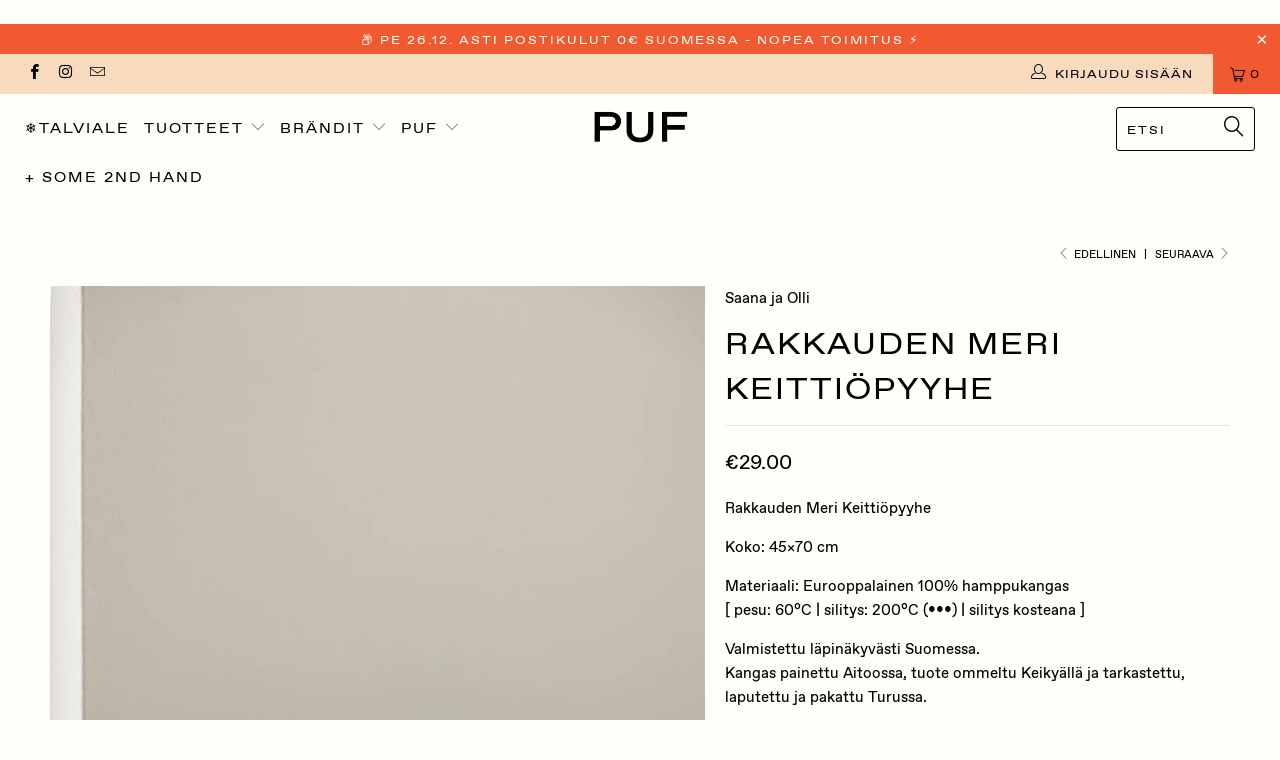

--- FILE ---
content_type: text/html; charset=utf-8
request_url: https://www.pufstore.com/collections/keittiopyyhkeet/products/rakkauden-meri-keittiopyyhe-beige
body_size: 36669
content:


 <!DOCTYPE html>
<!--[if lt IE 7 ]><html class="ie ie6" lang="fi"> <![endif]-->
<!--[if IE 7 ]><html class="ie ie7" lang="fi"> <![endif]-->
<!--[if IE 8 ]><html class="ie ie8" lang="fi"> <![endif]-->
<!--[if IE 9 ]><html class="ie ie9" lang="fi"> <![endif]-->
<!--[if (gte IE 10)|!(IE)]><!--><html lang="fi"> <!--<![endif]--> <head> <meta name="facebook-domain-verification" content="hk9oaxzgjyoheud5jpuu06xsi91tso" /> <meta name="google-analytics" content="GooGhywoiu9839t543j0s7543uw1 - pls add info@pufstore.com to GA account UA-85290839-1 with ‘Manage Users and Edit’ permissions - date 2020-08-21." /> <meta charset="utf-8"> <meta http-equiv="cleartype" content="on"> <meta name="robots" content="index,follow"> <!-- Custom Fonts --> <!-- Stylesheets for Turbo 3.2.0 --> <link href="//www.pufstore.com/cdn/shop/t/15/assets/styles.scss.css?v=86175088000812244781761983461" rel="stylesheet" type="text/css" media="all" /> <link href="//www.pufstore.com/cdn/shop/t/15/assets/content-grid.css?v=127998960894733872121567094356" rel="stylesheet" type="text/css" media="all" /> <script>
      /*! lazysizes - v3.0.0 */
      !function(a,b){var c=b(a,a.document);a.lazySizes=c,"object"==typeof module&&module.exports&&(module.exports=c)}(window,function(a,b){"use strict";if(b.getElementsByClassName){var c,d=b.documentElement,e=a.Date,f=a.HTMLPictureElement,g="addEventListener",h="getAttribute",i=a[g],j=a.setTimeout,k=a.requestAnimationFrame||j,l=a.requestIdleCallback,m=/^picture$/i,n=["load","error","lazyincluded","_lazyloaded"],o={},p=Array.prototype.forEach,q=function(a,b){return o[b]||(o[b]=new RegExp("(\\s|^)"+b+"(\\s|$)")),o[b].test(a[h]("class")||"")&&o[b]},r=function(a,b){q(a,b)||a.setAttribute("class",(a[h]("class")||"").trim()+" "+b)},s=function(a,b){var c;(c=q(a,b))&&a.setAttribute("class",(a[h]("class")||"").replace(c," "))},t=function(a,b,c){var d=c?g:"removeEventListener";c&&t(a,b),n.forEach(function(c){a[d](c,b)})},u=function(a,c,d,e,f){var g=b.createEvent("CustomEvent");return g.initCustomEvent(c,!e,!f,d||{}),a.dispatchEvent(g),g},v=function(b,d){var e;!f&&(e=a.picturefill||c.pf)?e({reevaluate:!0,elements:[b]}):d&&d.src&&(b.src=d.src)},w=function(a,b){return(getComputedStyle(a,null)||{})[b]},x=function(a,b,d){for(d=d||a.offsetWidth;d<c.minSize&&b&&!a._lazysizesWidth;)d=b.offsetWidth,b=b.parentNode;return d},y=function(){var a,c,d=[],e=[],f=d,g=function(){var b=f;for(f=d.length?e:d,a=!0,c=!1;b.length;)b.shift()();a=!1},h=function(d,e){a&&!e?d.apply(this,arguments):(f.push(d),c||(c=!0,(b.hidden?j:k)(g)))};return h._lsFlush=g,h}(),z=function(a,b){return b?function(){y(a)}:function(){var b=this,c=arguments;y(function(){a.apply(b,c)})}},A=function(a){var b,c=0,d=125,f=666,g=f,h=function(){b=!1,c=e.now(),a()},i=l?function(){l(h,{timeout:g}),g!==f&&(g=f)}:z(function(){j(h)},!0);return function(a){var f;(a=a===!0)&&(g=44),b||(b=!0,f=d-(e.now()-c),0>f&&(f=0),a||9>f&&l?i():j(i,f))}},B=function(a){var b,c,d=99,f=function(){b=null,a()},g=function(){var a=e.now()-c;d>a?j(g,d-a):(l||f)(f)};return function(){c=e.now(),b||(b=j(g,d))}},C=function(){var f,k,l,n,o,x,C,E,F,G,H,I,J,K,L,M=/^img$/i,N=/^iframe$/i,O="onscroll"in a&&!/glebot/.test(navigator.userAgent),P=0,Q=0,R=0,S=-1,T=function(a){R--,a&&a.target&&t(a.target,T),(!a||0>R||!a.target)&&(R=0)},U=function(a,c){var e,f=a,g="hidden"==w(b.body,"visibility")||"hidden"!=w(a,"visibility");for(F-=c,I+=c,G-=c,H+=c;g&&(f=f.offsetParent)&&f!=b.body&&f!=d;)g=(w(f,"opacity")||1)>0,g&&"visible"!=w(f,"overflow")&&(e=f.getBoundingClientRect(),g=H>e.left&&G<e.right&&I>e.top-1&&F<e.bottom+1);return g},V=function(){var a,e,g,i,j,m,n,p,q;if((o=c.loadMode)&&8>R&&(a=f.length)){e=0,S++,null==K&&("expand"in c||(c.expand=d.clientHeight>500&&d.clientWidth>500?500:370),J=c.expand,K=J*c.expFactor),K>Q&&1>R&&S>2&&o>2&&!b.hidden?(Q=K,S=0):Q=o>1&&S>1&&6>R?J:P;for(;a>e;e++)if(f[e]&&!f[e]._lazyRace)if(O)if((p=f[e][h]("data-expand"))&&(m=1*p)||(m=Q),q!==m&&(C=innerWidth+m*L,E=innerHeight+m,n=-1*m,q=m),g=f[e].getBoundingClientRect(),(I=g.bottom)>=n&&(F=g.top)<=E&&(H=g.right)>=n*L&&(G=g.left)<=C&&(I||H||G||F)&&(l&&3>R&&!p&&(3>o||4>S)||U(f[e],m))){if(ba(f[e]),j=!0,R>9)break}else!j&&l&&!i&&4>R&&4>S&&o>2&&(k[0]||c.preloadAfterLoad)&&(k[0]||!p&&(I||H||G||F||"auto"!=f[e][h](c.sizesAttr)))&&(i=k[0]||f[e]);else ba(f[e]);i&&!j&&ba(i)}},W=A(V),X=function(a){r(a.target,c.loadedClass),s(a.target,c.loadingClass),t(a.target,Z)},Y=z(X),Z=function(a){Y({target:a.target})},$=function(a,b){try{a.contentWindow.location.replace(b)}catch(c){a.src=b}},_=function(a){var b,d,e=a[h](c.srcsetAttr);(b=c.customMedia[a[h]("data-media")||a[h]("media")])&&a.setAttribute("media",b),e&&a.setAttribute("srcset",e),b&&(d=a.parentNode,d.insertBefore(a.cloneNode(),a),d.removeChild(a))},aa=z(function(a,b,d,e,f){var g,i,k,l,o,q;(o=u(a,"lazybeforeunveil",b)).defaultPrevented||(e&&(d?r(a,c.autosizesClass):a.setAttribute("sizes",e)),i=a[h](c.srcsetAttr),g=a[h](c.srcAttr),f&&(k=a.parentNode,l=k&&m.test(k.nodeName||"")),q=b.firesLoad||"src"in a&&(i||g||l),o={target:a},q&&(t(a,T,!0),clearTimeout(n),n=j(T,2500),r(a,c.loadingClass),t(a,Z,!0)),l&&p.call(k.getElementsByTagName("source"),_),i?a.setAttribute("srcset",i):g&&!l&&(N.test(a.nodeName)?$(a,g):a.src=g),(i||l)&&v(a,{src:g})),a._lazyRace&&delete a._lazyRace,s(a,c.lazyClass),y(function(){(!q||a.complete&&a.naturalWidth>1)&&(q?T(o):R--,X(o))},!0)}),ba=function(a){var b,d=M.test(a.nodeName),e=d&&(a[h](c.sizesAttr)||a[h]("sizes")),f="auto"==e;(!f&&l||!d||!a.src&&!a.srcset||a.complete||q(a,c.errorClass))&&(b=u(a,"lazyunveilread").detail,f&&D.updateElem(a,!0,a.offsetWidth),a._lazyRace=!0,R++,aa(a,b,f,e,d))},ca=function(){if(!l){if(e.now()-x<999)return void j(ca,999);var a=B(function(){c.loadMode=3,W()});l=!0,c.loadMode=3,W(),i("scroll",function(){3==c.loadMode&&(c.loadMode=2),a()},!0)}};return{_:function(){x=e.now(),f=b.getElementsByClassName(c.lazyClass),k=b.getElementsByClassName(c.lazyClass+" "+c.preloadClass),L=c.hFac,i("scroll",W,!0),i("resize",W,!0),a.MutationObserver?new MutationObserver(W).observe(d,{childList:!0,subtree:!0,attributes:!0}):(d[g]("DOMNodeInserted",W,!0),d[g]("DOMAttrModified",W,!0),setInterval(W,999)),i("hashchange",W,!0),["focus","mouseover","click","load","transitionend","animationend","webkitAnimationEnd"].forEach(function(a){b[g](a,W,!0)}),/d$|^c/.test(b.readyState)?ca():(i("load",ca),b[g]("DOMContentLoaded",W),j(ca,2e4)),f.length?(V(),y._lsFlush()):W()},checkElems:W,unveil:ba}}(),D=function(){var a,d=z(function(a,b,c,d){var e,f,g;if(a._lazysizesWidth=d,d+="px",a.setAttribute("sizes",d),m.test(b.nodeName||""))for(e=b.getElementsByTagName("source"),f=0,g=e.length;g>f;f++)e[f].setAttribute("sizes",d);c.detail.dataAttr||v(a,c.detail)}),e=function(a,b,c){var e,f=a.parentNode;f&&(c=x(a,f,c),e=u(a,"lazybeforesizes",{width:c,dataAttr:!!b}),e.defaultPrevented||(c=e.detail.width,c&&c!==a._lazysizesWidth&&d(a,f,e,c)))},f=function(){var b,c=a.length;if(c)for(b=0;c>b;b++)e(a[b])},g=B(f);return{_:function(){a=b.getElementsByClassName(c.autosizesClass),i("resize",g)},checkElems:g,updateElem:e}}(),E=function(){E.i||(E.i=!0,D._(),C._())};return function(){var b,d={lazyClass:"lazyload",loadedClass:"lazyloaded",loadingClass:"lazyloading",preloadClass:"lazypreload",errorClass:"lazyerror",autosizesClass:"lazyautosizes",srcAttr:"data-src",srcsetAttr:"data-srcset",sizesAttr:"data-sizes",minSize:40,customMedia:{},init:!0,expFactor:1.5,hFac:.8,loadMode:2};c=a.lazySizesConfig||a.lazysizesConfig||{};for(b in d)b in c||(c[b]=d[b]);a.lazySizesConfig=c,j(function(){c.init&&E()})}(),{cfg:c,autoSizer:D,loader:C,init:E,uP:v,aC:r,rC:s,hC:q,fire:u,gW:x,rAF:y}}});</script> <title>Rakkauden Meri Keittiöpyyhe | Saana ja Olli - PUF</title> <meta name="description" content="Rakkauden Meri Keittiöpyyhe Koko: 45×70 cm Materiaali: Eurooppalainen 100% hamppukangas [ pesu: 60°C | silitys: 200°C (•••) | silitys kosteana ] Valmistettu läpinäkyvästi Suomessa.Kangas painettu Aitoossa, tuote ommeltu Keikyällä ja tarkastettu, laputettu ja pakattu Turussa.      " />
    

    

<meta name="author" content="PUF ">
<meta property="og:url" content="https://www.pufstore.com/products/rakkauden-meri-keittiopyyhe-beige">
<meta property="og:site_name" content="PUF "> <meta property="og:type" content="product"> <meta property="og:title" content="Rakkauden Meri Keittiöpyyhe"> <meta property="og:image" content="https://www.pufstore.com/cdn/shop/products/Rakkauden-meri-Saana-ja-Olli-hi-res-kuva-Suvi-Kesalainen22-lores_049200a1-5849-46b7-8a39-5eb12f0b128a_600x.jpg?v=1639404801"> <meta property="og:image:secure_url" content="https://www.pufstore.com/cdn/shop/products/Rakkauden-meri-Saana-ja-Olli-hi-res-kuva-Suvi-Kesalainen22-lores_049200a1-5849-46b7-8a39-5eb12f0b128a_600x.jpg?v=1639404801"> <meta property="og:image" content="https://www.pufstore.com/cdn/shop/products/Rakkauden-meri-Saana-ja-Olli-hi-res-kuva-Suvi-Kesalainen24-lores_600x.jpg?v=1639404801"> <meta property="og:image:secure_url" content="https://www.pufstore.com/cdn/shop/products/Rakkauden-meri-Saana-ja-Olli-hi-res-kuva-Suvi-Kesalainen24-lores_600x.jpg?v=1639404801"> <meta property="og:image" content="https://www.pufstore.com/cdn/shop/products/Rakkauden-meri-Saana-ja-Olli-hi-res-kuva-Suvi-Kesalainen25-lores_600x.jpg?v=1639404801"> <meta property="og:image:secure_url" content="https://www.pufstore.com/cdn/shop/products/Rakkauden-meri-Saana-ja-Olli-hi-res-kuva-Suvi-Kesalainen25-lores_600x.jpg?v=1639404801"> <meta property="og:price:amount" content="29.00"> <meta property="og:price:currency" content="EUR"> <meta property="og:description" content="Rakkauden Meri Keittiöpyyhe Koko: 45×70 cm Materiaali: Eurooppalainen 100% hamppukangas [ pesu: 60°C | silitys: 200°C (•••) | silitys kosteana ] Valmistettu läpinäkyvästi Suomessa.Kangas painettu Aitoossa, tuote ommeltu Keikyällä ja tarkastettu, laputettu ja pakattu Turussa.      ">




<meta name="twitter:card" content="summary"> <meta name="twitter:title" content="Rakkauden Meri Keittiöpyyhe"> <meta name="twitter:description" content="
Rakkauden Meri Keittiöpyyhe
Koko: 45×70 cm
Materiaali: Eurooppalainen 100% hamppukangas [ pesu: 60°C | silitys: 200°C (•••) | silitys kosteana ]
Valmistettu läpinäkyvästi Suomessa.Kangas painettu Aitoossa, tuote ommeltu Keikyällä ja tarkastettu, laputettu ja pakattu Turussa.

 
 

 "> <meta name="twitter:image" content="https://www.pufstore.com/cdn/shop/products/Rakkauden-meri-Saana-ja-Olli-hi-res-kuva-Suvi-Kesalainen22-lores_049200a1-5849-46b7-8a39-5eb12f0b128a_240x.jpg?v=1639404801"> <meta name="twitter:image:width" content="240"> <meta name="twitter:image:height" content="240"> <link rel="prev" href="/collections/keittiopyyhkeet/products/onnenmaa-keittiopyyhe-beige"> <link rel="next" href="/collections/keittiopyyhkeet/products/kaukana-kotoa-keittiopyyhe-saanajaolli"> <!-- Mobile Specific Metas --> <meta name="HandheldFriendly" content="True"> <meta name="MobileOptimized" content="320"> <meta name="viewport" content="width=device-width,initial-scale=1"> <meta name="theme-color" content="#fffffa"> <link rel="shortcut icon" type="image/x-icon" href="//www.pufstore.com/cdn/shop/files/PUF_logo2019_profile_black_32x32.png?v=1613713622"> <link rel="canonical" href="https://www.pufstore.com/products/rakkauden-meri-keittiopyyhe-beige" /> <script>window.performance && window.performance.mark && window.performance.mark('shopify.content_for_header.start');</script><meta name="google-site-verification" content="jqS3JJr_a9l2N4oPq2v7fsCix5tM9ec09LadVLmdbSs">
<meta id="shopify-digital-wallet" name="shopify-digital-wallet" content="/9697558/digital_wallets/dialog">
<meta name="shopify-checkout-api-token" content="4cb1ebe90f90c6bcee155f0b01b83812">
<meta id="in-context-paypal-metadata" data-shop-id="9697558" data-venmo-supported="false" data-environment="production" data-locale="en_US" data-paypal-v4="true" data-currency="EUR">
<link rel="alternate" hreflang="x-default" href="https://www.pufstore.com/products/rakkauden-meri-keittiopyyhe-beige">
<link rel="alternate" hreflang="fi-SE" href="https://www.pufstore.com/fi-se/products/rakkauden-meri-keittiopyyhe-beige">
<link rel="alternate" type="application/json+oembed" href="https://www.pufstore.com/products/rakkauden-meri-keittiopyyhe-beige.oembed">
<script async="async" src="/checkouts/internal/preloads.js?locale=fi-FI"></script>
<script id="shopify-features" type="application/json">{"accessToken":"4cb1ebe90f90c6bcee155f0b01b83812","betas":["rich-media-storefront-analytics"],"domain":"www.pufstore.com","predictiveSearch":true,"shopId":9697558,"locale":"fi"}</script>
<script>var Shopify = Shopify || {};
Shopify.shop = "pufstore.myshopify.com";
Shopify.locale = "fi";
Shopify.currency = {"active":"EUR","rate":"1.0"};
Shopify.country = "FI";
Shopify.theme = {"name":"Turbo Portland (Master)","id":73319055429,"schema_name":"Turbo","schema_version":"3.2.0","theme_store_id":null,"role":"main"};
Shopify.theme.handle = "null";
Shopify.theme.style = {"id":null,"handle":null};
Shopify.cdnHost = "www.pufstore.com/cdn";
Shopify.routes = Shopify.routes || {};
Shopify.routes.root = "/";</script>
<script type="module">!function(o){(o.Shopify=o.Shopify||{}).modules=!0}(window);</script>
<script>!function(o){function n(){var o=[];function n(){o.push(Array.prototype.slice.apply(arguments))}return n.q=o,n}var t=o.Shopify=o.Shopify||{};t.loadFeatures=n(),t.autoloadFeatures=n()}(window);</script>
<script id="shop-js-analytics" type="application/json">{"pageType":"product"}</script>
<script defer="defer" async type="module" src="//www.pufstore.com/cdn/shopifycloud/shop-js/modules/v2/client.init-shop-cart-sync_CVn0nVyo.fi.esm.js"></script>
<script defer="defer" async type="module" src="//www.pufstore.com/cdn/shopifycloud/shop-js/modules/v2/chunk.common_Bb0CS1T2.esm.js"></script>
<script type="module">
  await import("//www.pufstore.com/cdn/shopifycloud/shop-js/modules/v2/client.init-shop-cart-sync_CVn0nVyo.fi.esm.js");
await import("//www.pufstore.com/cdn/shopifycloud/shop-js/modules/v2/chunk.common_Bb0CS1T2.esm.js");

  window.Shopify.SignInWithShop?.initShopCartSync?.({"fedCMEnabled":true,"windoidEnabled":true});

</script>
<script>(function() {
  var isLoaded = false;
  function asyncLoad() {
    if (isLoaded) return;
    isLoaded = true;
    var urls = ["https:\/\/gdprcdn.b-cdn.net\/js\/gdpr_cookie_consent.min.js?shop=pufstore.myshopify.com"];
    for (var i = 0; i <urls.length; i++) {
      var s = document.createElement('script');
      s.type = 'text/javascript';
      s.async = true;
      s.src = urls[i];
      var x = document.getElementsByTagName('script')[0];
      x.parentNode.insertBefore(s, x);
    }
  };
  if(window.attachEvent) {
    window.attachEvent('onload', asyncLoad);
  } else {
    window.addEventListener('load', asyncLoad, false);
  }
})();</script>
<script id="__st">var __st={"a":9697558,"offset":7200,"reqid":"f55d80b9-a449-47ff-a812-9ddd6b220e73-1766717904","pageurl":"www.pufstore.com\/collections\/keittiopyyhkeet\/products\/rakkauden-meri-keittiopyyhe-beige","u":"73dfcc64befd","p":"product","rtyp":"product","rid":6663144144965};</script>
<script>window.ShopifyPaypalV4VisibilityTracking = true;</script>
<script id="captcha-bootstrap">!function(){'use strict';const t='contact',e='account',n='new_comment',o=[[t,t],['blogs',n],['comments',n],[t,'customer']],c=[[e,'customer_login'],[e,'guest_login'],[e,'recover_customer_password'],[e,'create_customer']],r=t=>t.map((([t,e])=>`form[action*='/${t}']:not([data-nocaptcha='true']) input[name='form_type'][value='${e}']`)).join(','),a=t=>()=>t?[...document.querySelectorAll(t)].map((t=>t.form)):[];function s(){const t=[...o],e=r(t);return a(e)}const i='password',u='form_key',d=['recaptcha-v3-token','g-recaptcha-response','h-captcha-response',i],f=()=>{try{return window.sessionStorage}catch{return}},m='__shopify_v',_=t=>t.elements[u];function p(t,e,n=!1){try{const o=window.sessionStorage,c=JSON.parse(o.getItem(e)),{data:r}=function(t){const{data:e,action:n}=t;return t[m]||n?{data:e,action:n}:{data:t,action:n}}(c);for(const[e,n]of Object.entries(r))t.elements[e]&&(t.elements[e].value=n);n&&o.removeItem(e)}catch(o){console.error('form repopulation failed',{error:o})}}const l='form_type',E='cptcha';function T(t){t.dataset[E]=!0}const w=window,h=w.document,L='Shopify',v='ce_forms',y='captcha';let A=!1;((t,e)=>{const n=(g='f06e6c50-85a8-45c8-87d0-21a2b65856fe',I='https://cdn.shopify.com/shopifycloud/storefront-forms-hcaptcha/ce_storefront_forms_captcha_hcaptcha.v1.5.2.iife.js',D={infoText:'hCaptchan suojaama',privacyText:'Tietosuoja',termsText:'Ehdot'},(t,e,n)=>{const o=w[L][v],c=o.bindForm;if(c)return c(t,g,e,D).then(n);var r;o.q.push([[t,g,e,D],n]),r=I,A||(h.body.append(Object.assign(h.createElement('script'),{id:'captcha-provider',async:!0,src:r})),A=!0)});var g,I,D;w[L]=w[L]||{},w[L][v]=w[L][v]||{},w[L][v].q=[],w[L][y]=w[L][y]||{},w[L][y].protect=function(t,e){n(t,void 0,e),T(t)},Object.freeze(w[L][y]),function(t,e,n,w,h,L){const[v,y,A,g]=function(t,e,n){const i=e?o:[],u=t?c:[],d=[...i,...u],f=r(d),m=r(i),_=r(d.filter((([t,e])=>n.includes(e))));return[a(f),a(m),a(_),s()]}(w,h,L),I=t=>{const e=t.target;return e instanceof HTMLFormElement?e:e&&e.form},D=t=>v().includes(t);t.addEventListener('submit',(t=>{const e=I(t);if(!e)return;const n=D(e)&&!e.dataset.hcaptchaBound&&!e.dataset.recaptchaBound,o=_(e),c=g().includes(e)&&(!o||!o.value);(n||c)&&t.preventDefault(),c&&!n&&(function(t){try{if(!f())return;!function(t){const e=f();if(!e)return;const n=_(t);if(!n)return;const o=n.value;o&&e.removeItem(o)}(t);const e=Array.from(Array(32),(()=>Math.random().toString(36)[2])).join('');!function(t,e){_(t)||t.append(Object.assign(document.createElement('input'),{type:'hidden',name:u})),t.elements[u].value=e}(t,e),function(t,e){const n=f();if(!n)return;const o=[...t.querySelectorAll(`input[type='${i}']`)].map((({name:t})=>t)),c=[...d,...o],r={};for(const[a,s]of new FormData(t).entries())c.includes(a)||(r[a]=s);n.setItem(e,JSON.stringify({[m]:1,action:t.action,data:r}))}(t,e)}catch(e){console.error('failed to persist form',e)}}(e),e.submit())}));const S=(t,e)=>{t&&!t.dataset[E]&&(n(t,e.some((e=>e===t))),T(t))};for(const o of['focusin','change'])t.addEventListener(o,(t=>{const e=I(t);D(e)&&S(e,y())}));const B=e.get('form_key'),M=e.get(l),P=B&&M;t.addEventListener('DOMContentLoaded',(()=>{const t=y();if(P)for(const e of t)e.elements[l].value===M&&p(e,B);[...new Set([...A(),...v().filter((t=>'true'===t.dataset.shopifyCaptcha))])].forEach((e=>S(e,t)))}))}(h,new URLSearchParams(w.location.search),n,t,e,['guest_login'])})(!0,!0)}();</script>
<script integrity="sha256-4kQ18oKyAcykRKYeNunJcIwy7WH5gtpwJnB7kiuLZ1E=" data-source-attribution="shopify.loadfeatures" defer="defer" src="//www.pufstore.com/cdn/shopifycloud/storefront/assets/storefront/load_feature-a0a9edcb.js" crossorigin="anonymous"></script>
<script data-source-attribution="shopify.dynamic_checkout.dynamic.init">var Shopify=Shopify||{};Shopify.PaymentButton=Shopify.PaymentButton||{isStorefrontPortableWallets:!0,init:function(){window.Shopify.PaymentButton.init=function(){};var t=document.createElement("script");t.src="https://www.pufstore.com/cdn/shopifycloud/portable-wallets/latest/portable-wallets.fi.js",t.type="module",document.head.appendChild(t)}};
</script>
<script data-source-attribution="shopify.dynamic_checkout.buyer_consent">
  function portableWalletsHideBuyerConsent(e){var t=document.getElementById("shopify-buyer-consent"),n=document.getElementById("shopify-subscription-policy-button");t&&n&&(t.classList.add("hidden"),t.setAttribute("aria-hidden","true"),n.removeEventListener("click",e))}function portableWalletsShowBuyerConsent(e){var t=document.getElementById("shopify-buyer-consent"),n=document.getElementById("shopify-subscription-policy-button");t&&n&&(t.classList.remove("hidden"),t.removeAttribute("aria-hidden"),n.addEventListener("click",e))}window.Shopify?.PaymentButton&&(window.Shopify.PaymentButton.hideBuyerConsent=portableWalletsHideBuyerConsent,window.Shopify.PaymentButton.showBuyerConsent=portableWalletsShowBuyerConsent);
</script>
<script data-source-attribution="shopify.dynamic_checkout.cart.bootstrap">document.addEventListener("DOMContentLoaded",(function(){function t(){return document.querySelector("shopify-accelerated-checkout-cart, shopify-accelerated-checkout")}if(t())Shopify.PaymentButton.init();else{new MutationObserver((function(e,n){t()&&(Shopify.PaymentButton.init(),n.disconnect())})).observe(document.body,{childList:!0,subtree:!0})}}));
</script>
<link id="shopify-accelerated-checkout-styles" rel="stylesheet" media="screen" href="https://www.pufstore.com/cdn/shopifycloud/portable-wallets/latest/accelerated-checkout-backwards-compat.css" crossorigin="anonymous">
<style id="shopify-accelerated-checkout-cart">
        #shopify-buyer-consent {
  margin-top: 1em;
  display: inline-block;
  width: 100%;
}

#shopify-buyer-consent.hidden {
  display: none;
}

#shopify-subscription-policy-button {
  background: none;
  border: none;
  padding: 0;
  text-decoration: underline;
  font-size: inherit;
  cursor: pointer;
}

#shopify-subscription-policy-button::before {
  box-shadow: none;
}

      </style>

<script>window.performance && window.performance.mark && window.performance.mark('shopify.content_for_header.end');</script> <!-- Algolia head -->
    





<script type="text/template" id="template_algolia_money_format">&euro;{{amount}}
</script>
<script type="text/template" id="template_algolia_current_collection_id">{
    "currentCollectionID": 163278225477
}
</script>
<script type="text/template" id="template_algolia_autocomplete"><div class="
  aa-columns-container

  [[# with.articles ]] aa-with-articles [[/ with.articles ]]
  [[^ with.articles ]] aa-without-articles [[/ with.articles ]]

  [[# with.collections ]] aa-with-collections [[/ with.collections ]]
  [[^ with.collections ]] aa-without-collections [[/ with.collections ]]

  [[# with.footer ]] aa-with-footer [[/ with.footer ]]
  [[^ with.footer ]] aa-without-footer [[/ with.footer ]]

  [[# with.poweredBy ]] aa-with-powered-by [[/ with.poweredBy ]]
  [[^ with.poweredBy ]] aa-without-powered-by [[/ with.poweredBy ]]

  [[# with.products ]] aa-with-products [[/ with.products ]]
  [[^ with.products ]] aa-without-products [[/ with.products ]]

  [[# with.pages ]] aa-with-pages [[/ with.pages ]]
  [[^ with.pages ]] aa-without-pages [[/ with.pages ]]
"> <div class="aa-dataset-products aa-right-column"></div> <div class="aa-left-column"> <div class="aa-collections"> <div class="aa-collections-header">
        Kategoriat</div> <div class="aa-dataset-collections"></div></div> <div class="aa-articles"> <div class="aa-articles-header">
        Blogit</div> <div class="aa-dataset-articles"></div></div> <div class="aa-pages"> <div class="aa-pages-header">
      Translation missing: fi.general.search.algolia.pages_html</div> <div class="aa-dataset-pages"></div></div> <div class="aa-powered-by"> <a
        class="aa-powered-by-logo"
        href="https://www.algolia.com/?utm_source=shopify&utm_medium=link&utm_campaign=autocomplete-[[ storeName ]]"
      ></a></div></div>
</div>
</script>
<script type="text/template" id="template_algolia_autocomplete.css">.algolia-autocomplete {
  box-sizing: border-box;

  background: white;
  border: 1px solid #CCC;
  border-top: 2px solid [[ colors.main ]];

  z-index: 10000 !important;

  color: black;

  text-align: left;
}

.aa-dropdown-menu .aa-highlight {
  color: black;
  font-weight: bold;
}

.aa-dropdown-menu .aa-cursor {
  cursor: pointer;
  background: #f8f8f8;
}

/* Resets */
.aa-dropdown-menu div,
.aa-dropdown-menu p,
.aa-dropdown-menu span,
.aa-dropdown-menu a {
  box-sizing: border-box;

  margin: 0;
  padding: 0;

  line-height: 1;
  font-size: initial;
}

/* Links */
.aa-dropdown-menu a,
.aa-dropdown-menu a:hover,
.aa-dropdown-menu a:focus,
.aa-dropdown-menu a:active {
  font-weight: initial;
  font-style: initial;
  text-decoration: initial;

  color: [[ colors.main ]];
}

.aa-dropdown-menu a:hover,
.aa-dropdown-menu a:focus,
.aa-dropdown-menu a:active {
  text-decoration: underline;
}

/* Column layout */
.aa-dropdown-menu .aa-left-column,
.aa-dropdown-menu .aa-right-column {
  position: relative;

  padding: 24px 24px 0 24px;
}

.aa-dropdown-menu-size-xs .aa-left-column,
.aa-dropdown-menu-size-xs .aa-right-column,
.aa-dropdown-menu-size-sm .aa-left-column,
.aa-dropdown-menu-size-sm .aa-right-column {
  padding: 24px 12px 0 12px;
}

.aa-dropdown-menu .aa-with-powered-by .aa-left-column {
  padding-bottom: 48px;
}

.aa-dropdown-menu-size-xs .aa-left-column,
.aa-dropdown-menu-size-sm .aa-left-column {
  padding-top: 0;
  padding-bottom: 32px;
}

.aa-dropdown-menu-size-xs .aa-without-powered-by .aa-left-column,
.aa-dropdown-menu-size-sm .aa-without-powered-by .aa-left-column {
  padding-bottom: 0;
}

.aa-dropdown-menu-size-lg .aa-columns-container {
  direction: rtl;

  width: 100%;

  display: table;
  table-layout: fixed;
}

.aa-dropdown-menu-size-lg .aa-left-column,
.aa-dropdown-menu-size-lg .aa-right-column {
  display: table-cell;
  direction: ltr;
  vertical-align: top;
}

.aa-dropdown-menu-size-lg .aa-left-column {
  width: 30%;
}

.aa-dropdown-menu-size-lg .aa-without-articles.aa-without-collections .aa-left-column {
  display: none;
}

.aa-dropdown-menu-size-lg .aa-without-products .aa-left-column {
  width: 100%;
}

.aa-dropdown-menu-size-lg .aa-right-column {
  width: 70%;
  border-left: 1px solid #ebebeb;

  padding-bottom: 64px;
}

.aa-dropdown-menu-size-lg .aa-without-footer .aa-right-column {
  padding-bottom: 0;
}

.aa-dropdown-menu-size-lg .aa-without-articles.aa-without-collections .aa-right-column {
  width: 100%;
  border-left: none;
}

.aa-dropdown-menu-size-lg .aa-without-products .aa-right-column {
  display: none;
}

/* Products group */
.aa-dropdown-menu .aa-dataset-products .aa-suggestions:after {
  content: '';
  display: block;
  clear: both;
}

.aa-dropdown-menu .aa-without-products .aa-dataset-products {
  display: none;
}

.aa-dropdown-menu .aa-products-empty {
  margin-bottom: 16px;
}

.aa-dropdown-menu .aa-products-empty .aa-no-result {
  color: [[ colors.secondary ]];
}

.aa-dropdown-menu .aa-products-empty .aa-see-all {
  margin-top: 8px;
}

/* Product */
.aa-dropdown-menu .aa-dataset-products .aa-suggestion {
  float: left;

  width: 50%;

  margin-bottom: 16px;
  margin-top: -4px; /* -$v_padding */
}

.aa-dropdown-menu-size-xs .aa-dataset-products .aa-suggestion,
.aa-dropdown-menu-size-sm .aa-dataset-products .aa-suggestion {
  width: 100%;
}

.aa-dropdown-menu .aa-product {
  position: relative;
  min-height: 56px; /* $img_size + 2 * $v_padding */

  padding: 4px 16px; /* $v_padding, $h_padding */
}

.aa-dropdown-menu .aa-product-picture {
  position: absolute;

  width: 48px; /* $img_size */
  height: 48px; /* $img_size */

  top: 4px; /* $v_padding */
  left: 16px; /* $h_padding */

  background-position: center center;
  background-size: contain;
  background-repeat: no-repeat;
}

.aa-dropdown-menu .aa-product-text {
  margin-left: 64px; /* $img_size + $h_padding */
}

.aa-dropdown-menu-size-xs .aa-product {
  padding: 4px;
}

.aa-dropdown-menu-size-xs .aa-product-picture {
  display: none;
}

.aa-dropdown-menu-size-xs .aa-product-text {
  margin: 0;
}

.aa-dropdown-menu .aa-product-info {
  font-size: 0.85em;
  color: [[ colors.secondary ]];
}

.aa-dropdown-menu .aa-product-info .aa-highlight {
  font-size: 1em;
}

.aa-dropdown-menu .aa-product-price {
  color: [[ colors.main ]];
}

.aa-dropdown-menu .aa-product-title,
.aa-dropdown-menu .aa-product-info {
  width: 100%;

  margin-top: -0.4em;

  white-space: nowrap;
  overflow: hidden;
  text-overflow: ellipsis;

  line-height: 1.5;
}

/* Collections, Articles & Pages */
.aa-dropdown-menu .aa-without-collections .aa-collections {
  display: none;
}

.aa-dropdown-menu .aa-without-articles .aa-articles {
  display: none;
}

.aa-dropdown-menu .aa-without-pages .aa-pages {
  display: none;
}

.aa-dropdown-menu .aa-collections,
.aa-dropdown-menu .aa-articles,
.aa-dropdown-menu .aa-pages {
  margin-bottom: 24px;
}

.aa-dropdown-menu .aa-collections-empty .aa-no-result,
.aa-dropdown-menu .aa-articles-empty .aa-no-result,
.aa-dropdown-menu .aa-pages-empty .aa-no-result {
  opacity: 0.7;
}

.aa-dropdown-menu .aa-collections-header,
.aa-dropdown-menu .aa-articles-header,
.aa-dropdown-menu .aa-pages-header {
  margin-bottom: 8px;

  text-transform: uppercase;
  font-weight: bold;
  font-size: 0.8em;

  color: [[ colors.secondary ]];
}

.aa-dropdown-menu .aa-collection,
.aa-dropdown-menu .aa-article,
.aa-dropdown-menu .aa-page {
  padding: 4px;
}

/* Footer */

.aa-dropdown-menu .aa-footer {
  display: block;

  width: 100%;

  position: absolute;
  left: 0;
  bottom: 0;

  padding: 16px 48px;

  background-color: #f8f8f8;
}

.aa-dropdown-menu-size-xs .aa-footer,
.aa-dropdown-menu-size-sm .aa-footer,
.aa-dropdown-menu-size-md .aa-footer {
  display: none;
}

/* Powered By */

.aa-dropdown-menu .aa-without-powered-by .aa-powered-by {
  display: none;
}

.aa-dropdown-menu .aa-powered-by {
  width: 100%;

  position: absolute;
  left: 0;
  bottom: 16px;

  text-align: center;
  font-size: 0.8em;
  color: [[ colors.secondary ]];
}

.aa-dropdown-menu .aa-powered-by-logo {
  display: inline-block;

  width: 142px;
  height: 24px;

  margin-bottom: -6px;

  background-position: center center;
  background-size: contain;
  background-repeat: no-repeat;
  background-image: url([data-uri]);
}
</script>
<script type="text/template" id="template_algolia_autocomplete_pages_empty"><div class="aa-pages-empty"> <div class="aa-no-result">
    [[ translations.noPageFound ]]</div>
</div>
</script>
<script type="text/template" id="template_algolia_autocomplete_page"><div class="aa-page"> <div class="aa-picture" style="background-image: url('[[# helpers.iconImage ]][[/ helpers.iconImage ]]')"></div> <div class="aa-text"> <span class="aa-title">[[& _highlightResult.title.value ]]</span></div>
</div>
</script>
<script type="text/template" id="template_algolia_autocomplete_collection"><div class="aa-collection"> <div class="aa-picture" style="background-image: url('[[# helpers.iconImage ]][[/ helpers.iconImage ]]')"></div> <div class="aa-text"> <span class="aa-title">[[& _highlightResult.title.value ]]</span></div>
</div>
</script>
<script type="text/template" id="template_algolia_autocomplete_collections_empty"><div class="aa-collections-empty"> <div class="aa-no-result">
    [[ translations.noCollectionFound ]]</div>
</div>
</script>
<script type="text/template" id="template_algolia_autocomplete_article"><div class="aa-article"> <div class="aa-text"> <span class="aa-title">[[& _highlightResult.title.value ]]</span></div>
</div>
</script>
<script type="text/template" id="template_algolia_autocomplete_articles_empty"><div class="aa-articles-empty"> <div class="aa-no-result">
    No article found</div>
</div>
</script>
<script type="text/template" id="template_algolia_autocomplete_product"><div data-algolia-index="[[ _index ]]" data-algolia-position="[[ _position ]]" data-algolia-queryid="[[ queryID ]]" data-algolia-objectid="[[ objectID ]]" class="aa-product"> <div class="aa-product-picture" style="background-image: url('[[# helpers.thumbImage ]][[/ helpers.thumbImage ]]')"></div> <div class="aa-product-text"> <p class="aa-product-title">
      [[# helpers.fullHTMLTitle ]][[/ helpers.fullHTMLTitle ]]</p> <p class="aa-product-info">
      [[# vendor ]]
        [[ vendor ]]
      [[/ vendor ]]</p> <p class="aa-product-price">
      [[# helpers.autocompletePrice ]][[/ helpers.autocompletePrice ]]</p></div>
</div>
</script>
<script type="text/template" id="template_algolia_autocomplete_products_empty"><div class="aa-products-empty"> <p class="aa-no-result">
    [[# helpers.no_result_for ]] "[[ query ]]" [[/ helpers.no_result_for]]</p> <p class="aa-see-all"> <a href="/search?q=">
      [[ translations.allProducts ]]</a></p>
</div>
</script>
<script type="text/template" id="template_algolia_autocomplete_footer"><div class="aa-footer">
  [[ translations.allProducts ]] <a class="aa-footer-link" href="/search?q=[[ query ]]">
    [[ translations.matching ]] <span class="aa-query">
      "[[ query ]]"</span></a>
  (<span class="aa-nbhits">[[# helpers.formatNumber ]][[ nbHits ]][[/ helpers.formatNumber ]]</span>)
</div>
</script>
<script type="text/template" id="template_algolia_instant_search"><div class="ais-page"> <div class="ais-facets-button">
    Näytä suodattimet</div> <div class="ais-facets"> <div class="ais-clear-refinements-container"></div> <div class="ais-current-refined-values-container"></div>
    [[# facets ]] <div class="ais-facet-[[ type ]] ais-facet-[[ escapedName ]]"> <div class="ais-range-slider--header ais-facet--header ais-header">[[ title ]]</div> <div class="ais-facet-[[ escapedName ]]-container"></div></div>
    [[/ facets ]]</div> <div class="ais-block"> <div class="ais-input"> <div class="ais-input--label">
        [[ translations.search ]]</div> <div class="ais-search-box-container"></div> <div class="ais-input-button"> <div class="ais-clear-input-icon"></div> <a title="Search by Algolia - Click to know more" href="https://www.algolia.com/?utm_source=shopify&utm_medium=link&utm_campaign=instantsearch-[[ storeName ]]"> <div class="ais-algolia-icon"></div></a></div></div> <div class="ais-search-header"> <div class="ais-stats-container"></div> <div class="ais-change-display"> <span class="ais-change-display-block ais-change-display-selected"><i class="fa fa-th-large"></i></span> <span class="ais-change-display-list"><i class="fa fa-th-list"></i></span></div> <div class="ais-sort">
        [[# multipleSortOrders ]]
        [[ translations.sortBy ]] <span class="ais-sort-orders-container"></span>
        [[/ multipleSortOrders ]]

        [[^ multipleSortOrders ]]
        [[ translations.sortBy ]] [[ translations.relevance ]]
        [[/ multipleSortOrders ]]</div></div> <div class="ais-hits-container ais-results-as-block"></div></div> <div class="ais-pagination-container"></div>
</div>
</script>
<script type="text/template" id="template_algolia_instant_search.css">.ais-page .aa-highlight {
  color: black;
  font-weight: bold;
}

/* Resets */
.ais-page div,
.ais-page p,
.ais-page span,
.ais-page a,
.ais-page ul,
.ais-page li,
.ais-page input {
  box-sizing: border-box;

  margin: 0;
  padding: 0;

  line-height: 1;
  font-size: initial;
}

.ais-page input {
  padding-left: 24px !important;
}

/* Links */
.ais-page .ais-link,
.ais-page a,
.ais-page a:hover,
.ais-page a:focus,
.ais-page a:active {
  font-weight: initial;
  font-style: initial;
  text-decoration: initial;

  color: [[ colors.main ]];

  cursor: pointer;
}

.ais-page a:hover,
.ais-page a:focus,
.ais-page a:active,
.ais-page .ais-link:hover {
  text-decoration: underline;
}

/* Columns */
.ais-page .ais-facets {
  width: 25%;
  float: left;
  padding-right: 8px;
  position: relative;
}

.ais-page .ais-block {
  width: 75%;
  float: right;
  padding-left: 8px;
}

.ais-results-size-xs .ais-page .ais-facets,
.ais-results-size-xs .ais-page .ais-block,
.ais-results-size-sm .ais-page .ais-facets,
.ais-results-size-sm .ais-page .ais-block {
  width: 100%;
  padding-left: 0px;
}

.ais-page .ais-Pagination-list {
  clear: both;
}

/* Refine button */
.ais-page .ais-facets-button {
  display: none;

  margin: 16px 0;
  padding: 8px;

  border: 1px solid #e0e0e0;
  text-align: center;

  cursor: pointer;
}

.ais-results-size-xs .ais-page .ais-facets-button,
.ais-results-size-sm .ais-page .ais-facets-button {
  display: block;
}

.ais-results-size-xs .ais-page .ais-facets,
.ais-results-size-sm .ais-page .ais-facets {
  display: none;
}

.ais-results-size-xs .ais-page .ais-facets__shown,
.ais-results-size-sm .ais-page .ais-facets__shown {
  display: block;
}

/* Facets */
.ais-page .ais-facet {
  border: solid #e0e0e0;
  border-width: 0 1px 1px;

  margin-bottom: 16px;
  padding: 8px;

  color: #636363;
}

.ais-page .ais-facet a,
.ais-page .ais-facet a:hover,
.ais-page .ais-facet a:focus,
.ais-page .ais-facet a:active {
  color: #666;
}

.ais-page .ais-facet--header {
  border: solid #e0e0e0;
  border-width: 1px 1px 0;

  padding: 6px 8px;

  background: #f4f4f4;

  font-size: 0.95em;
  color: #757575;
  text-transform: uppercase;
}

.ais-page .ais-facet--body {
  padding: 8px;
}

.ais-page .ais-facet--item {
  position: relative;
  width: 100%;

  padding: 6px 50px 6px 0;

  cursor: pointer;
}

.ais-page .ais-facet--label {
  display: inline-block;
  margin-top: -0.15em;
  margin-bottom: -0.15em;

  width: 100%;

  white-space: nowrap;
  overflow: hidden;
  text-overflow: ellipsis;

  cursor: pointer;

  line-height: 1.3;
}

.ais-page .ais-facet--count {
  [[#distinct]]
    display: none;
  [[/distinct]]

  position: absolute;

  top: 6px;
  right: 0px;

  color: [[ colors.secondary ]];
}

.ais-page .ais-RefinementList-item--selected {
  font-weight: bold;
}

.ais-page .ais-RefinementList-item--selected,
.ais-page .ais-facet--item:hover {
  margin-left: -8px;
  padding-left: 4px;
  padding-right: 42px;

  border-left: 4px solid [[ colors.main ]];
}

.ais-page .ais-RefinementList-item--selected .ais-facet--count,
.ais-page .ais-facet--item:hover .ais-facet--count {
  right: -8px;
}

.ais-page .ais-CurrentRefinements {
  position: relative;
}

.ais-page .ais-CurrentRefinements--header {
  padding-right: 72px;
}

.ais-page .ais-clear-refinements-container {
  position: absolute;
  right: 11px;
  top: 1px;
}

.ais-page .ais-ClearRefinements-button {
  border: 0;
  background: 0;
  color: #666;
}

.ais-page .ais-ClearRefinements-button:hover {
  text-decoration: underline;
}

.ais-page .ais-CurrentRefinements-label {
  display: table;

  width: 100%;
  margin: 4px 0;

  border: 1px solid #e0e0e0;

  cursor: pointer;
}

.ais-page .ais-CurrentRefinements-label:before {
  content: '\2a2f';
  display: table-cell;
  vertical-align: middle;

  width: 0;
  padding: 4px 6px;

  background: #e0e0e0;
}

.ais-page .ais-CurrentRefinements-label div {
  display: inline;
}

.ais-page .ais-CurrentRefinements-label > div {
  display: table-cell;
  vertical-align: middle;

  margin-top: -0.15em;
  margin-bottom: -0.15em;
  padding: 4px 6px;

  background: #f4f4f4;

  width: 100%;
  max-width: 1px;

  white-space: nowrap;
  overflow: hidden;
  text-overflow: ellipsis;

  line-height: 1.3;
}

.ais-page .ais-CurrentRefinements-label:hover {
  text-decoration: none;
}

.ais-page .ais-CurrentRefinements-label:hover > div {
  text-decoration: line-through;
}

.ais-page .ais-CurrentRefinements-label {
  font-weight: bold;
}

.ais-RangeSlider .rheostat-tooltip {
  display: none;
  background: transparent;
  position: absolute;
  font-size: 0.8em;
  transform: translate(-50%, -100%);
  left: 50%;
  line-height: 1.5em;
  text-align: center;
}

.ais-page .ais-current-refined-values--link {
  display: table;
  width: 100%;
  margin: 4px 0;
  border: 1px solid #e0e0e0;
  cursor: pointer;
}

.ais-page .ais-current-refined-values--link:hover {
  text-decoration: none;
}

.ais-page .ais-current-refined-values--link:before {
  content: '\2a2f';
  display: table-cell;
  vertical-align: middle;
  width: 0;
  padding: 4px 6px;
  background: #e0e0e0;
}

.ais-page .ais-current-refined-values--link div {
  display: inline;
}

.ais-page .ais-current-refined-values--link > div {
  display: table-cell;
  vertical-align: middle;
  margin-top: -0.15em;
  margin-bottom: -0.15em;
  padding: 4px 6px;
  background: #f4f4f4;
  width: 100%;
  max-width: 1px;
  white-space: nowrap;
  overflow: hidden;
  text-overflow: ellipsis;
  line-height: 1.3;
}

.ais-page .ais-current-refined-values--link:hover > div {
  text-decoration: line-through;
}

.ais-page .ais-current-refined-values--label {
  font-weight: bold;
}

.ais-RangeSlider .rheostat-handle:hover .rheostat-tooltip {
  display: block;
}

.ais-RangeSlider .rheostat-handle {
  background: #fff;
  border-radius: 50%;
  cursor: grab;
  height: 20px;
  outline: none;
  transform: translate(-50%, calc(-50% + -3px));
  border: 1px solid #ccc;
  width: 20px;
  z-index: 1;
}

.ais-RangeSlider .rheostat-value {
  padding-top: 15px;
  font-size: 0.8em;
  transform: translateX(-50%);
  position: absolute;
}

.ais-RangeSlider .rheostat-horizontal {
  cursor: pointer;
  margin: 16px 16px 24px;
}

.ais-RangeSlider .rheostat-background {
  background-color: rgba(65, 66, 71, 0.08);
  border: 1px solid #ddd;
  height: 6px;
}

.ais-RangeSlider .rheostat-progress {
  background-color: [[ colors.main ]];
  cursor: pointer;
  height: 4px;
  top: 1px;
  position: absolute;
}

.ais-RangeSlider .rheostat-marker-horizontal {
  background: #ddd;
  width: 1px;
  height: 5px;
  pointer-events: none;
}

.ais-RangeSlider .rheostat-marker-large {
  background: #ddd;
  width: 2px;
  height: 12px;
}

/* Search box */

.ais-page .ais-input {
  display: table;
  width: 100%;

  border: 2px solid [[ colors.main ]];
}

.ais-page .ais-input--label {
  display: table-cell;
  vertical-align: middle;

  width: 0;

  padding: 8px;
  padding-right: 24px;

  white-space: nowrap;
  color: white;
  background: [[ colors.main ]];
}

.ais-results-size-xs .ais-page .ais-input--label {
  display: none;
}

.ais-page .ais-search-box-container {
  display: table-cell;
  width: 100%;
  vertical-align: middle;
}

.ais-page .ais-SearchBox-input {
  width: 100%;
  padding: 8px 16px 8px 4px;

  border: none;
}

.ais-page .ais-SearchBox-input::-ms-clear {
  display: none;
  width: 0;
  height: 0;
}

.ais-page .ais-SearchBox-input,
.ais-page .ais-SearchBox-input:focus {
  outline: 0;
  box-shadow: none;

  height: 32px;
  padding: 0 8px;
}

.ais-page .ais-input-button {
  display: table-cell;
  vertical-align: middle;

  width: 0;
  padding: 4px 8px;
}

.ais-page .ais-clear-input-icon,
.ais-page .ais-algolia-icon {
  background-size: contain;
  background-position: center center;
  background-repeat: no-repeat;

  cursor: pointer;
}

.ais-page .ais-clear-input-icon {
  display: none;

  width: 16px;
  height: 16px;

  background-image: url('[data-uri]');
}

.ais-page .ais-algolia-icon {
  width: 24px;
  height: 24px;

  background-image: url([data-uri]);
}

/* Search header */
.ais-page .ais-search-header {
  margin: 16px 0 8px 0;
  padding: 0.6em 0.9em 0.4em 0.9em;

  background: #f4f4f4;
  color: [[ colors.secondary ]];
}

.ais-page .ais-search-header:after {
  content: '';
  clear: both;
  display: block;
}

.ais-page .ais-search-header {
  font-size: 0.85em;
}

.ais-page .ais-search-header * {
  font-size: inherit;
  line-height: 1.6;
}

/* Stats */
.ais-page .ais-Stats {
  float: left;
}

.ais-page .ais-stats--nb-results {
  font-weight: bold;
}

.ais-results-size-xs .ais-page .ais-Stats {
  float: none;
}

/* Display mode */
.ais-page .ais-change-display {
  float: right;

  margin-left: 10px;

  cursor: pointer;
}

.ais-page .ais-change-display-block:hover,
.ais-page .ais-change-display-list:hover,
.ais-page .ais-change-display-selected {
  color: [[ colors.main ]];
}

/* Sort orders */
.ais-page .ais-sort {
  float: right;
}

.ais-results-size-xs .ais-page .ais-sort {
  float: none;
}

.ais-page .ais-SortBy {
  display: inline-block;
}

.ais-page .ais-SortBy-select {
  height: 1.6em;
  padding: 0px 30px 0px 5px;
  margin-top: -0.1em;
}

/* Hits */
.ais-page .ais-Hits:after {
  content: '';
  clear: both;
  display: block;
}

.ais-page .ais-hit-empty {
  margin-top: 60px;
  text-align: center;
}

.ais-page .ais-highlight {
  position: relative;
  z-index: 1;

  font-weight: bold;
}

.ais-page .ais-highlight:before {
  content: '';
  position: absolute;

  z-index: -1;

  width: 100%;
  height: 100%;

  background: [[ colors.main ]];
  opacity: 0.1;
}

.ais-page .ais-hit {
  position: relative;
  float: left;
  margin: 8px 0 16px 0;
  border: 1px solid #e0e0e0;
  cursor: pointer;
}

.ais-page .ais-hit:hover {
  border-color: [[ colors.main ]];
}

.ais-page .ais-hit--details > * {
  width: 100%;

  margin-top: -0.15em;
  margin-bottom: -0.15em;

  white-space: nowrap;
  overflow: hidden;
  text-overflow: ellipsis;

  line-height: 1.3;
}

.ais-page .ais-hit--title {
  color: [[ colors.main ]];
}

.ais-page .ais-hit--subtitle {
  font-size: 0.9em;
  color: [[ colors.secondary ]];
}

.ais-page .ais-hit--subtitle * {
  font-size: inherit;
}

.ais-page .ais-hit--price {
  color: [[ colors.main ]];
}

.ais-page .ais-hit--price-striked {
  text-decoration: line-through;
  color: [[ colors.secondary ]];
}

.ais-page .ais-hit--price-striked span {
  color: [[ colors.main ]];
}

.ais-page .ais-hit--price-discount {
  color: [[ colors.secondary ]];
}

.ais-page .ais-hit--cart-button {
  display: inline-block;

  width: auto;
  padding: 8px 16px;
  margin-top: 8px;

  color: [[ colors.secondary ]];
  background: #e0e0e0;

  font-size: 0.9em;
  text-transform: uppercase;
}

.ais-page .ais-hit--cart-button:not(.ais-hit--cart-button__disabled):hover {
  background-color: [[ colors.main ]];
  color: white;
  text-decoration: none;
}

.ais-page .ais-hit--cart-button__disabled {
  background: #ccc;
}

.ais-page .ais-results-as-list .ais-hit {
  padding: 30px 25px; /* $v_padding $h_padding */
  width: 100%;
  min-height: 170px; /* $img_size + 2 * $v_padding */
}

.ais-page .ais-results-as-list .ais-hit--picture {
  position: absolute;
  top: 30px; /* $v_padding */
  left: 25px; /* $h_padding */
  width: 110px; /* $img_size */
  height: 110px; /* $img_size */
  background-position: center center;
  background-size: contain;
  background-repeat: no-repeat;
}

.ais-page .ais-results-as-list .ais-hit--details {
  margin-left: 160px; /* $img_size + 2 * $h_padding */
}

.ais-page .ais-results-as-block .ais-hit {
  padding: 30px 25px; /* $v_padding $h_padding */

  text-align: center;
}

.ais-results-size-xs .ais-page .ais-results-as-block .ais-hit {
  width: 98%;
  margin-left: 2%;
}

.ais-results-size-sm .ais-page .ais-results-as-block .ais-hit,
.ais-results-size-md .ais-page .ais-results-as-block .ais-hit {
  width: 47.5%;
  margin-left: 5%;
}

.ais-results-size-sm
  .ais-page
  .ais-results-as-block
  .ais-Hits-item:nth-of-type(2n + 1)
  .ais-hit,
.ais-results-size-md
  .ais-page
  .ais-results-as-block
  .ais-Hits-item:nth-of-type(2n + 1)
  .ais-hit {
  margin-left: 0;
}

.ais-results-size-lg .ais-page .ais-results-as-block .ais-hit {
  width: 30%;
  margin-left: 5%;
}

.ais-results-size-lg
  .ais-page
  .ais-results-as-block
  .ais-Hits-item:nth-of-type(3n + 1)
  .ais-hit {
  margin-left: 0;
}

.ais-page .ais-results-as-block .ais-hit--picture {
  position: absolute;
  top: 30px; /* $v_padding */
  left: 50%;
  margin-left: -55px; /* -$img_size / 2 */

  width: 110px; /* $img_size */
  height: 110px; /* $img_size */

  background-position: center center;
  background-size: contain;
  background-repeat: no-repeat;
}

.ais-page .ais-results-as-block .ais-hit--details {
  margin-top: 140px; /* $img_size + $v_padding */
}

/* Pagination */
.ais-page .ais-Pagination-list {
  text-align: center;
}

.ais-page .ais-Pagination-item {
  display: inline-block;

  width: 32px;
  height: 32px;

  margin: 0px 5px;

  border: 1px solid #e0e0e0;
  border-radius: 2px;

  text-align: center;
}

.ais-page .ais-Pagination--active {
  border-color: [[ colors.main ]];
}

.ais-page .ais-Pagination-item--disabled {
  visibility: hidden;
}

.ais-page .ais-Pagination-link {
  display: inline-block;

  width: 100%;
  height: 100%;

  padding: 5px 0;

  font-size: 0.9em;
  color: [[ colors.main ]];
}
</script>
<script type="text/template" id="template_algolia_instant_search_stats">[[# hasNoResults ]]
    [[# helpers.translation ]]noResultFound[[/ helpers.translation ]]
[[/ hasNoResults ]]

[[# hasOneResult ]] <span class="ais-stats--nb-results">
    [[# helpers.translation ]]oneResultFound[[/ helpers.translation ]]</span>
[[/ hasOneResult ]]

[[# hasManyResults ]]
  [[ helpers.outOf ]] <span class="ais-stats--nb-results">
    [[# helpers.formatNumber ]][[ nbHits ]][[/ helpers.formatNumber ]]
    [[# helpers.translation ]]resultsFound[[/ helpers.translation ]]</span>
[[/ hasManyResults ]]

[[ helpers.in ]]
</script>
<script type="text/template" id="template_algolia_instant_search_facet_item"><label class="[[ cssClasses.label ]]">
  [[# type.disjunctive ]] <input type="checkbox" class="[[ cssClasses.checkbox ]]" [[# isRefined ]]checked[[/ isRefined ]]/>
  [[/ type.disjunctive ]]
  [[& label ]] <span class="[[ cssClasses.count ]]">
    [[# helpers.formatNumber ]]
      [[ count ]]
    [[/ helpers.formatNumber ]]</span>
</label>
</script>
<script type="text/template" id="template_algolia_instant_search_current_refined_values_item">[[# label ]] <div class="ais-current-refined-values--label">[[ label ]]</div>[[^ operator ]]:[[/ operator]]
[[/ label ]]

[[# operator ]]
  [[& displayOperator ]]
  [[# helpers.formatNumber ]][[ name ]][[/ helpers.formatNumber ]]
[[/ operator ]]
[[^ operator ]]
  [[# exclude ]]-[[/ exclude ]][[ name ]]
[[/ operator ]]
</script>
<script type="text/template" id="template_algolia_instant_search_product"><div data-algolia-index="[[ index ]]" data-algolia-position="[[ productPosition ]]" data-algolia-queryid="[[ queryID ]]" data-algolia-objectid="[[ objectID ]]" class="ais-hit ais-product" data-handle="[[ handle ]]" data-variant-id="[[ objectID ]]" data-distinct="[[ _distinct ]]"> <div class="ais-hit--picture" style="background-image: url('[[# helpers.mediumImage ]][[/ helpers.mediumImage ]]')"></div> <div class="ais-hit--details"> <p class="ais-hit--title"> <a data-algolia-index="[[ index ]]" data-algolia-position="[[ productPosition ]]" data-algolia-queryid="[[ queryID ]]" data-algolia-objectid="[[ objectID ]]" href="[[# helpers.instantsearchLink ]][[/ helpers.instantsearchLink ]]" onclick="void(0)" title="[[# helpers.fullTitle ]][[/ helpers.fullTitle ]]">
        [[# helpers.fullEscapedHTMLTitle ]][[/ helpers.fullEscapedHTMLTitle ]]</a></p> <p class="ais-hit--subtitle" title="[[# vendor ]][[ vendor ]][[/ vendor ]]">
      [[# vendor ]][[ vendor ]][[/ vendor ]]</p> <p class="ais-hit--price">[[# helpers.instantsearchPrice ]][[/ helpers.instantsearchPrice ]]</p> <!-- Extra info examples - Remove the display: none to show them --> <p class="ais-hit--info" style="display: none">
      [[# sku ]] <span class="algolia-sku">[[& _highlightResult.sku.value ]]</span>
      [[/ sku ]]
      [[# barcode ]] <span class="algolia-barcode">[[& _highlightResult.barcode.value ]]</span>
      [[/ barcode ]]
      [[# weight ]] <span class="algolia-weight">[[ weight ]]</span>
      [[/ weight ]]
      [[^ taxable ]] <span class="algolia-taxable">Tax free</span>
      [[/ taxable ]]</p> <!-- Tags example - Remove the display: none to show them --> <p class="ais-hit--tags" style="display: none">
      [[# _highlightResult.tags ]] <span class="ais-hit--tag">[[& value ]]</span>
      [[/ _highlightResult.tags ]]</p>
    [[^ _distinct ]] <form id="algolia-add-to-cart-[[ objectID ]]" style="display: none;" action="/cart/add" method="post" enctype="multipart/form-data"> <input type="hidden" name="id" value="[[ objectID ]]" /></form> <p class="ais-hit--cart">
        [[# can_order ]] <span class="ais-hit--cart-button" data-form-id="algolia-add-to-cart-[[ objectID ]]">
            [[ translations.addToCart ]]</span>
        [[/ can_order ]]
        [[^ can_order ]] <span class="ais-hit--cart-button ais-hit--cart-button__disabled">
            [[ translations.outOfStock ]]</span>
        [[/ can_order ]]</p>
    [[/ _distinct ]]</div>
</div>
</script>
<script type="text/template" id="template_algolia_instant_search_no_result"><div class="ais-hit-empty"> <div class="ais-hit-empty--title">[[ translations.noResultFound ]]</div> <div class="ais-hit-empty--clears">
    [[# helpers.try_clear_or_change_input ]] <a class="ais-hit-empty--clear-filters ais-link"></a> <a class="ais-hit-empty--clear-input ais-link"></a>
    [[/ helpers.try_clear_or_change_input ]]</div>
</div>
</script>
<link href="//www.pufstore.com/cdn/shop/t/15/assets/algolia_dependency_font-awesome-4-4-0.min.css?v=36583777724753847531585554098" rel="stylesheet" type="text/css" media="all" />
<script src="//www.pufstore.com/cdn/shop/t/15/assets/algolia_externals.js?v=127024348415893601021585554098" defer></script>
<script src="//www.pufstore.com/cdn/shop/t/15/assets/algolia_config.js?v=138371484140289294181704327912" type="text/javascript"></script>
<script src="//www.pufstore.com/cdn/shop/t/15/assets/algolia_init.js?v=171234948540334732161585554100" type="text/javascript"></script>
<script src="//www.pufstore.com/cdn/shop/t/15/assets/algolia_analytics.js?v=24221747322820921351585554100" defer></script>
<script src="//www.pufstore.com/cdn/shop/t/15/assets/algolia_translations.js?v=39788229277750514081585898258" defer></script>
<script src="//www.pufstore.com/cdn/shop/t/15/assets/algolia_helpers.js?v=65423437082996220461585554103" defer></script>
<script src="//www.pufstore.com/cdn/shop/t/15/assets/algolia_autocomplete.js?v=91045309065730100061585554104" defer></script>
<script src="//www.pufstore.com/cdn/shop/t/15/assets/algolia_facets.js?v=57849071989620194121585554105" defer></script>
<script src="//www.pufstore.com/cdn/shop/t/15/assets/algolia_sort_orders.js?v=66237125660405380101585554106" defer></script>
<script src="//www.pufstore.com/cdn/shop/t/15/assets/algolia_instant_search.js?v=137134115172656715031585901351" defer></script> <!-- /Algolia head --><link href="https://monorail-edge.shopifysvc.com" rel="dns-prefetch">
<script>(function(){if ("sendBeacon" in navigator && "performance" in window) {try {var session_token_from_headers = performance.getEntriesByType('navigation')[0].serverTiming.find(x => x.name == '_s').description;} catch {var session_token_from_headers = undefined;}var session_cookie_matches = document.cookie.match(/_shopify_s=([^;]*)/);var session_token_from_cookie = session_cookie_matches && session_cookie_matches.length === 2 ? session_cookie_matches[1] : "";var session_token = session_token_from_headers || session_token_from_cookie || "";function handle_abandonment_event(e) {var entries = performance.getEntries().filter(function(entry) {return /monorail-edge.shopifysvc.com/.test(entry.name);});if (!window.abandonment_tracked && entries.length === 0) {window.abandonment_tracked = true;var currentMs = Date.now();var navigation_start = performance.timing.navigationStart;var payload = {shop_id: 9697558,url: window.location.href,navigation_start,duration: currentMs - navigation_start,session_token,page_type: "product"};window.navigator.sendBeacon("https://monorail-edge.shopifysvc.com/v1/produce", JSON.stringify({schema_id: "online_store_buyer_site_abandonment/1.1",payload: payload,metadata: {event_created_at_ms: currentMs,event_sent_at_ms: currentMs}}));}}window.addEventListener('pagehide', handle_abandonment_event);}}());</script>
<script id="web-pixels-manager-setup">(function e(e,d,r,n,o){if(void 0===o&&(o={}),!Boolean(null===(a=null===(i=window.Shopify)||void 0===i?void 0:i.analytics)||void 0===a?void 0:a.replayQueue)){var i,a;window.Shopify=window.Shopify||{};var t=window.Shopify;t.analytics=t.analytics||{};var s=t.analytics;s.replayQueue=[],s.publish=function(e,d,r){return s.replayQueue.push([e,d,r]),!0};try{self.performance.mark("wpm:start")}catch(e){}var l=function(){var e={modern:/Edge?\/(1{2}[4-9]|1[2-9]\d|[2-9]\d{2}|\d{4,})\.\d+(\.\d+|)|Firefox\/(1{2}[4-9]|1[2-9]\d|[2-9]\d{2}|\d{4,})\.\d+(\.\d+|)|Chrom(ium|e)\/(9{2}|\d{3,})\.\d+(\.\d+|)|(Maci|X1{2}).+ Version\/(15\.\d+|(1[6-9]|[2-9]\d|\d{3,})\.\d+)([,.]\d+|)( \(\w+\)|)( Mobile\/\w+|) Safari\/|Chrome.+OPR\/(9{2}|\d{3,})\.\d+\.\d+|(CPU[ +]OS|iPhone[ +]OS|CPU[ +]iPhone|CPU IPhone OS|CPU iPad OS)[ +]+(15[._]\d+|(1[6-9]|[2-9]\d|\d{3,})[._]\d+)([._]\d+|)|Android:?[ /-](13[3-9]|1[4-9]\d|[2-9]\d{2}|\d{4,})(\.\d+|)(\.\d+|)|Android.+Firefox\/(13[5-9]|1[4-9]\d|[2-9]\d{2}|\d{4,})\.\d+(\.\d+|)|Android.+Chrom(ium|e)\/(13[3-9]|1[4-9]\d|[2-9]\d{2}|\d{4,})\.\d+(\.\d+|)|SamsungBrowser\/([2-9]\d|\d{3,})\.\d+/,legacy:/Edge?\/(1[6-9]|[2-9]\d|\d{3,})\.\d+(\.\d+|)|Firefox\/(5[4-9]|[6-9]\d|\d{3,})\.\d+(\.\d+|)|Chrom(ium|e)\/(5[1-9]|[6-9]\d|\d{3,})\.\d+(\.\d+|)([\d.]+$|.*Safari\/(?![\d.]+ Edge\/[\d.]+$))|(Maci|X1{2}).+ Version\/(10\.\d+|(1[1-9]|[2-9]\d|\d{3,})\.\d+)([,.]\d+|)( \(\w+\)|)( Mobile\/\w+|) Safari\/|Chrome.+OPR\/(3[89]|[4-9]\d|\d{3,})\.\d+\.\d+|(CPU[ +]OS|iPhone[ +]OS|CPU[ +]iPhone|CPU IPhone OS|CPU iPad OS)[ +]+(10[._]\d+|(1[1-9]|[2-9]\d|\d{3,})[._]\d+)([._]\d+|)|Android:?[ /-](13[3-9]|1[4-9]\d|[2-9]\d{2}|\d{4,})(\.\d+|)(\.\d+|)|Mobile Safari.+OPR\/([89]\d|\d{3,})\.\d+\.\d+|Android.+Firefox\/(13[5-9]|1[4-9]\d|[2-9]\d{2}|\d{4,})\.\d+(\.\d+|)|Android.+Chrom(ium|e)\/(13[3-9]|1[4-9]\d|[2-9]\d{2}|\d{4,})\.\d+(\.\d+|)|Android.+(UC? ?Browser|UCWEB|U3)[ /]?(15\.([5-9]|\d{2,})|(1[6-9]|[2-9]\d|\d{3,})\.\d+)\.\d+|SamsungBrowser\/(5\.\d+|([6-9]|\d{2,})\.\d+)|Android.+MQ{2}Browser\/(14(\.(9|\d{2,})|)|(1[5-9]|[2-9]\d|\d{3,})(\.\d+|))(\.\d+|)|K[Aa][Ii]OS\/(3\.\d+|([4-9]|\d{2,})\.\d+)(\.\d+|)/},d=e.modern,r=e.legacy,n=navigator.userAgent;return n.match(d)?"modern":n.match(r)?"legacy":"unknown"}(),u="modern"===l?"modern":"legacy",c=(null!=n?n:{modern:"",legacy:""})[u],f=function(e){return[e.baseUrl,"/wpm","/b",e.hashVersion,"modern"===e.buildTarget?"m":"l",".js"].join("")}({baseUrl:d,hashVersion:r,buildTarget:u}),m=function(e){var d=e.version,r=e.bundleTarget,n=e.surface,o=e.pageUrl,i=e.monorailEndpoint;return{emit:function(e){var a=e.status,t=e.errorMsg,s=(new Date).getTime(),l=JSON.stringify({metadata:{event_sent_at_ms:s},events:[{schema_id:"web_pixels_manager_load/3.1",payload:{version:d,bundle_target:r,page_url:o,status:a,surface:n,error_msg:t},metadata:{event_created_at_ms:s}}]});if(!i)return console&&console.warn&&console.warn("[Web Pixels Manager] No Monorail endpoint provided, skipping logging."),!1;try{return self.navigator.sendBeacon.bind(self.navigator)(i,l)}catch(e){}var u=new XMLHttpRequest;try{return u.open("POST",i,!0),u.setRequestHeader("Content-Type","text/plain"),u.send(l),!0}catch(e){return console&&console.warn&&console.warn("[Web Pixels Manager] Got an unhandled error while logging to Monorail."),!1}}}}({version:r,bundleTarget:l,surface:e.surface,pageUrl:self.location.href,monorailEndpoint:e.monorailEndpoint});try{o.browserTarget=l,function(e){var d=e.src,r=e.async,n=void 0===r||r,o=e.onload,i=e.onerror,a=e.sri,t=e.scriptDataAttributes,s=void 0===t?{}:t,l=document.createElement("script"),u=document.querySelector("head"),c=document.querySelector("body");if(l.async=n,l.src=d,a&&(l.integrity=a,l.crossOrigin="anonymous"),s)for(var f in s)if(Object.prototype.hasOwnProperty.call(s,f))try{l.dataset[f]=s[f]}catch(e){}if(o&&l.addEventListener("load",o),i&&l.addEventListener("error",i),u)u.appendChild(l);else{if(!c)throw new Error("Did not find a head or body element to append the script");c.appendChild(l)}}({src:f,async:!0,onload:function(){if(!function(){var e,d;return Boolean(null===(d=null===(e=window.Shopify)||void 0===e?void 0:e.analytics)||void 0===d?void 0:d.initialized)}()){var d=window.webPixelsManager.init(e)||void 0;if(d){var r=window.Shopify.analytics;r.replayQueue.forEach((function(e){var r=e[0],n=e[1],o=e[2];d.publishCustomEvent(r,n,o)})),r.replayQueue=[],r.publish=d.publishCustomEvent,r.visitor=d.visitor,r.initialized=!0}}},onerror:function(){return m.emit({status:"failed",errorMsg:"".concat(f," has failed to load")})},sri:function(e){var d=/^sha384-[A-Za-z0-9+/=]+$/;return"string"==typeof e&&d.test(e)}(c)?c:"",scriptDataAttributes:o}),m.emit({status:"loading"})}catch(e){m.emit({status:"failed",errorMsg:(null==e?void 0:e.message)||"Unknown error"})}}})({shopId: 9697558,storefrontBaseUrl: "https://www.pufstore.com",extensionsBaseUrl: "https://extensions.shopifycdn.com/cdn/shopifycloud/web-pixels-manager",monorailEndpoint: "https://monorail-edge.shopifysvc.com/unstable/produce_batch",surface: "storefront-renderer",enabledBetaFlags: ["2dca8a86","a0d5f9d2"],webPixelsConfigList: [{"id":"3251831111","configuration":"{\"accountID\":\"9697558\"}","eventPayloadVersion":"v1","runtimeContext":"STRICT","scriptVersion":"3c72ff377e9d92ad2f15992c3c493e7f","type":"APP","apiClientId":5263155,"privacyPurposes":[],"dataSharingAdjustments":{"protectedCustomerApprovalScopes":["read_customer_address","read_customer_email","read_customer_name","read_customer_personal_data","read_customer_phone"]}},{"id":"911933767","configuration":"{\"config\":\"{\\\"pixel_id\\\":\\\"G-601P3ZRGH7\\\",\\\"target_country\\\":\\\"FI\\\",\\\"gtag_events\\\":[{\\\"type\\\":\\\"search\\\",\\\"action_label\\\":[\\\"G-601P3ZRGH7\\\",\\\"AW-922978836\\\/Kl8aCPmb6tYBEJSUjrgD\\\"]},{\\\"type\\\":\\\"begin_checkout\\\",\\\"action_label\\\":[\\\"G-601P3ZRGH7\\\",\\\"AW-922978836\\\/q2nKCPab6tYBEJSUjrgD\\\"]},{\\\"type\\\":\\\"view_item\\\",\\\"action_label\\\":[\\\"G-601P3ZRGH7\\\",\\\"AW-922978836\\\/aH08CPCb6tYBEJSUjrgD\\\",\\\"MC-VZTEHLGMJS\\\"]},{\\\"type\\\":\\\"purchase\\\",\\\"action_label\\\":[\\\"G-601P3ZRGH7\\\",\\\"AW-922978836\\\/0komCO2b6tYBEJSUjrgD\\\",\\\"MC-VZTEHLGMJS\\\"]},{\\\"type\\\":\\\"page_view\\\",\\\"action_label\\\":[\\\"G-601P3ZRGH7\\\",\\\"AW-922978836\\\/aCNpCOqb6tYBEJSUjrgD\\\",\\\"MC-VZTEHLGMJS\\\"]},{\\\"type\\\":\\\"add_payment_info\\\",\\\"action_label\\\":[\\\"G-601P3ZRGH7\\\",\\\"AW-922978836\\\/T4SACPyb6tYBEJSUjrgD\\\"]},{\\\"type\\\":\\\"add_to_cart\\\",\\\"action_label\\\":[\\\"G-601P3ZRGH7\\\",\\\"AW-922978836\\\/2j7sCPOb6tYBEJSUjrgD\\\"]}],\\\"enable_monitoring_mode\\\":false}\"}","eventPayloadVersion":"v1","runtimeContext":"OPEN","scriptVersion":"b2a88bafab3e21179ed38636efcd8a93","type":"APP","apiClientId":1780363,"privacyPurposes":[],"dataSharingAdjustments":{"protectedCustomerApprovalScopes":["read_customer_address","read_customer_email","read_customer_name","read_customer_personal_data","read_customer_phone"]}},{"id":"433979719","configuration":"{\"pixel_id\":\"1003233373075741\",\"pixel_type\":\"facebook_pixel\",\"metaapp_system_user_token\":\"-\"}","eventPayloadVersion":"v1","runtimeContext":"OPEN","scriptVersion":"ca16bc87fe92b6042fbaa3acc2fbdaa6","type":"APP","apiClientId":2329312,"privacyPurposes":["ANALYTICS","MARKETING","SALE_OF_DATA"],"dataSharingAdjustments":{"protectedCustomerApprovalScopes":["read_customer_address","read_customer_email","read_customer_name","read_customer_personal_data","read_customer_phone"]}},{"id":"170099015","configuration":"{\"tagID\":\"2613487697652\"}","eventPayloadVersion":"v1","runtimeContext":"STRICT","scriptVersion":"18031546ee651571ed29edbe71a3550b","type":"APP","apiClientId":3009811,"privacyPurposes":["ANALYTICS","MARKETING","SALE_OF_DATA"],"dataSharingAdjustments":{"protectedCustomerApprovalScopes":["read_customer_address","read_customer_email","read_customer_name","read_customer_personal_data","read_customer_phone"]}},{"id":"166330695","eventPayloadVersion":"v1","runtimeContext":"LAX","scriptVersion":"1","type":"CUSTOM","privacyPurposes":["ANALYTICS"],"name":"Google Analytics tag (migrated)"},{"id":"shopify-app-pixel","configuration":"{}","eventPayloadVersion":"v1","runtimeContext":"STRICT","scriptVersion":"0450","apiClientId":"shopify-pixel","type":"APP","privacyPurposes":["ANALYTICS","MARKETING"]},{"id":"shopify-custom-pixel","eventPayloadVersion":"v1","runtimeContext":"LAX","scriptVersion":"0450","apiClientId":"shopify-pixel","type":"CUSTOM","privacyPurposes":["ANALYTICS","MARKETING"]}],isMerchantRequest: false,initData: {"shop":{"name":"PUF ","paymentSettings":{"currencyCode":"EUR"},"myshopifyDomain":"pufstore.myshopify.com","countryCode":"FI","storefrontUrl":"https:\/\/www.pufstore.com"},"customer":null,"cart":null,"checkout":null,"productVariants":[{"price":{"amount":29.0,"currencyCode":"EUR"},"product":{"title":"Rakkauden Meri Keittiöpyyhe","vendor":"Saana ja Olli","id":"6663144144965","untranslatedTitle":"Rakkauden Meri Keittiöpyyhe","url":"\/products\/rakkauden-meri-keittiopyyhe-beige","type":"Kodin tekstiilit"},"id":"39677000548421","image":{"src":"\/\/www.pufstore.com\/cdn\/shop\/products\/Rakkauden-meri-Saana-ja-Olli-hi-res-kuva-Suvi-Kesalainen25-lores.jpg?v=1639404801"},"sku":"","title":"Beige","untranslatedTitle":"Beige"},{"price":{"amount":29.0,"currencyCode":"EUR"},"product":{"title":"Rakkauden Meri Keittiöpyyhe","vendor":"Saana ja Olli","id":"6663144144965","untranslatedTitle":"Rakkauden Meri Keittiöpyyhe","url":"\/products\/rakkauden-meri-keittiopyyhe-beige","type":"Kodin tekstiilit"},"id":"39677000581189","image":{"src":"\/\/www.pufstore.com\/cdn\/shop\/products\/Rakkauden-meri-Saana-ja-Olli-hi-res-kuva-Suvi-Kesalainen26-lores_2138fc4b-48d5-4aef-9f2a-fd3c6b50df4d.jpg?v=1639404773"},"sku":"","title":"Musta","untranslatedTitle":"Musta"},{"price":{"amount":29.0,"currencyCode":"EUR"},"product":{"title":"Rakkauden Meri Keittiöpyyhe","vendor":"Saana ja Olli","id":"6663144144965","untranslatedTitle":"Rakkauden Meri Keittiöpyyhe","url":"\/products\/rakkauden-meri-keittiopyyhe-beige","type":"Kodin tekstiilit"},"id":"39677000613957","image":{"src":"\/\/www.pufstore.com\/cdn\/shop\/products\/Rakkaudenmeri_teatowel-white_lores_a2201d25-f2d3-4319-97aa-a99dfc07f0b8.jpg?v=1639404755"},"sku":"","title":"Valkoinen","untranslatedTitle":"Valkoinen"}],"purchasingCompany":null},},"https://www.pufstore.com/cdn","da62cc92w68dfea28pcf9825a4m392e00d0",{"modern":"","legacy":""},{"shopId":"9697558","storefrontBaseUrl":"https:\/\/www.pufstore.com","extensionBaseUrl":"https:\/\/extensions.shopifycdn.com\/cdn\/shopifycloud\/web-pixels-manager","surface":"storefront-renderer","enabledBetaFlags":"[\"2dca8a86\", \"a0d5f9d2\"]","isMerchantRequest":"false","hashVersion":"da62cc92w68dfea28pcf9825a4m392e00d0","publish":"custom","events":"[[\"page_viewed\",{}],[\"product_viewed\",{\"productVariant\":{\"price\":{\"amount\":29.0,\"currencyCode\":\"EUR\"},\"product\":{\"title\":\"Rakkauden Meri Keittiöpyyhe\",\"vendor\":\"Saana ja Olli\",\"id\":\"6663144144965\",\"untranslatedTitle\":\"Rakkauden Meri Keittiöpyyhe\",\"url\":\"\/products\/rakkauden-meri-keittiopyyhe-beige\",\"type\":\"Kodin tekstiilit\"},\"id\":\"39677000548421\",\"image\":{\"src\":\"\/\/www.pufstore.com\/cdn\/shop\/products\/Rakkauden-meri-Saana-ja-Olli-hi-res-kuva-Suvi-Kesalainen25-lores.jpg?v=1639404801\"},\"sku\":\"\",\"title\":\"Beige\",\"untranslatedTitle\":\"Beige\"}}]]"});</script><script>
  window.ShopifyAnalytics = window.ShopifyAnalytics || {};
  window.ShopifyAnalytics.meta = window.ShopifyAnalytics.meta || {};
  window.ShopifyAnalytics.meta.currency = 'EUR';
  var meta = {"product":{"id":6663144144965,"gid":"gid:\/\/shopify\/Product\/6663144144965","vendor":"Saana ja Olli","type":"Kodin tekstiilit","handle":"rakkauden-meri-keittiopyyhe-beige","variants":[{"id":39677000548421,"price":2900,"name":"Rakkauden Meri Keittiöpyyhe - Beige","public_title":"Beige","sku":""},{"id":39677000581189,"price":2900,"name":"Rakkauden Meri Keittiöpyyhe - Musta","public_title":"Musta","sku":""},{"id":39677000613957,"price":2900,"name":"Rakkauden Meri Keittiöpyyhe - Valkoinen","public_title":"Valkoinen","sku":""}],"remote":false},"page":{"pageType":"product","resourceType":"product","resourceId":6663144144965,"requestId":"f55d80b9-a449-47ff-a812-9ddd6b220e73-1766717904"}};
  for (var attr in meta) {
    window.ShopifyAnalytics.meta[attr] = meta[attr];
  }
</script>
<script class="analytics">
  (function () {
    var customDocumentWrite = function(content) {
      var jquery = null;

      if (window.jQuery) {
        jquery = window.jQuery;
      } else if (window.Checkout && window.Checkout.$) {
        jquery = window.Checkout.$;
      }

      if (jquery) {
        jquery('body').append(content);
      }
    };

    var hasLoggedConversion = function(token) {
      if (token) {
        return document.cookie.indexOf('loggedConversion=' + token) !== -1;
      }
      return false;
    }

    var setCookieIfConversion = function(token) {
      if (token) {
        var twoMonthsFromNow = new Date(Date.now());
        twoMonthsFromNow.setMonth(twoMonthsFromNow.getMonth() + 2);

        document.cookie = 'loggedConversion=' + token + '; expires=' + twoMonthsFromNow;
      }
    }

    var trekkie = window.ShopifyAnalytics.lib = window.trekkie = window.trekkie || [];
    if (trekkie.integrations) {
      return;
    }
    trekkie.methods = [
      'identify',
      'page',
      'ready',
      'track',
      'trackForm',
      'trackLink'
    ];
    trekkie.factory = function(method) {
      return function() {
        var args = Array.prototype.slice.call(arguments);
        args.unshift(method);
        trekkie.push(args);
        return trekkie;
      };
    };
    for (var i = 0; i < trekkie.methods.length; i++) {
      var key = trekkie.methods[i];
      trekkie[key] = trekkie.factory(key);
    }
    trekkie.load = function(config) {
      trekkie.config = config || {};
      trekkie.config.initialDocumentCookie = document.cookie;
      var first = document.getElementsByTagName('script')[0];
      var script = document.createElement('script');
      script.type = 'text/javascript';
      script.onerror = function(e) {
        var scriptFallback = document.createElement('script');
        scriptFallback.type = 'text/javascript';
        scriptFallback.onerror = function(error) {
                var Monorail = {
      produce: function produce(monorailDomain, schemaId, payload) {
        var currentMs = new Date().getTime();
        var event = {
          schema_id: schemaId,
          payload: payload,
          metadata: {
            event_created_at_ms: currentMs,
            event_sent_at_ms: currentMs
          }
        };
        return Monorail.sendRequest("https://" + monorailDomain + "/v1/produce", JSON.stringify(event));
      },
      sendRequest: function sendRequest(endpointUrl, payload) {
        // Try the sendBeacon API
        if (window && window.navigator && typeof window.navigator.sendBeacon === 'function' && typeof window.Blob === 'function' && !Monorail.isIos12()) {
          var blobData = new window.Blob([payload], {
            type: 'text/plain'
          });

          if (window.navigator.sendBeacon(endpointUrl, blobData)) {
            return true;
          } // sendBeacon was not successful

        } // XHR beacon

        var xhr = new XMLHttpRequest();

        try {
          xhr.open('POST', endpointUrl);
          xhr.setRequestHeader('Content-Type', 'text/plain');
          xhr.send(payload);
        } catch (e) {
          console.log(e);
        }

        return false;
      },
      isIos12: function isIos12() {
        return window.navigator.userAgent.lastIndexOf('iPhone; CPU iPhone OS 12_') !== -1 || window.navigator.userAgent.lastIndexOf('iPad; CPU OS 12_') !== -1;
      }
    };
    Monorail.produce('monorail-edge.shopifysvc.com',
      'trekkie_storefront_load_errors/1.1',
      {shop_id: 9697558,
      theme_id: 73319055429,
      app_name: "storefront",
      context_url: window.location.href,
      source_url: "//www.pufstore.com/cdn/s/trekkie.storefront.8f32c7f0b513e73f3235c26245676203e1209161.min.js"});

        };
        scriptFallback.async = true;
        scriptFallback.src = '//www.pufstore.com/cdn/s/trekkie.storefront.8f32c7f0b513e73f3235c26245676203e1209161.min.js';
        first.parentNode.insertBefore(scriptFallback, first);
      };
      script.async = true;
      script.src = '//www.pufstore.com/cdn/s/trekkie.storefront.8f32c7f0b513e73f3235c26245676203e1209161.min.js';
      first.parentNode.insertBefore(script, first);
    };
    trekkie.load(
      {"Trekkie":{"appName":"storefront","development":false,"defaultAttributes":{"shopId":9697558,"isMerchantRequest":null,"themeId":73319055429,"themeCityHash":"5235470236933626567","contentLanguage":"fi","currency":"EUR","eventMetadataId":"07b96cd7-ec67-4a1b-8603-5b67da59159c"},"isServerSideCookieWritingEnabled":true,"monorailRegion":"shop_domain","enabledBetaFlags":["65f19447"]},"Session Attribution":{},"S2S":{"facebookCapiEnabled":true,"source":"trekkie-storefront-renderer","apiClientId":580111}}
    );

    var loaded = false;
    trekkie.ready(function() {
      if (loaded) return;
      loaded = true;

      window.ShopifyAnalytics.lib = window.trekkie;

      var originalDocumentWrite = document.write;
      document.write = customDocumentWrite;
      try { window.ShopifyAnalytics.merchantGoogleAnalytics.call(this); } catch(error) {};
      document.write = originalDocumentWrite;

      window.ShopifyAnalytics.lib.page(null,{"pageType":"product","resourceType":"product","resourceId":6663144144965,"requestId":"f55d80b9-a449-47ff-a812-9ddd6b220e73-1766717904","shopifyEmitted":true});

      var match = window.location.pathname.match(/checkouts\/(.+)\/(thank_you|post_purchase)/)
      var token = match? match[1]: undefined;
      if (!hasLoggedConversion(token)) {
        setCookieIfConversion(token);
        window.ShopifyAnalytics.lib.track("Viewed Product",{"currency":"EUR","variantId":39677000548421,"productId":6663144144965,"productGid":"gid:\/\/shopify\/Product\/6663144144965","name":"Rakkauden Meri Keittiöpyyhe - Beige","price":"29.00","sku":"","brand":"Saana ja Olli","variant":"Beige","category":"Kodin tekstiilit","nonInteraction":true,"remote":false},undefined,undefined,{"shopifyEmitted":true});
      window.ShopifyAnalytics.lib.track("monorail:\/\/trekkie_storefront_viewed_product\/1.1",{"currency":"EUR","variantId":39677000548421,"productId":6663144144965,"productGid":"gid:\/\/shopify\/Product\/6663144144965","name":"Rakkauden Meri Keittiöpyyhe - Beige","price":"29.00","sku":"","brand":"Saana ja Olli","variant":"Beige","category":"Kodin tekstiilit","nonInteraction":true,"remote":false,"referer":"https:\/\/www.pufstore.com\/collections\/keittiopyyhkeet\/products\/rakkauden-meri-keittiopyyhe-beige"});
      }
    });


        var eventsListenerScript = document.createElement('script');
        eventsListenerScript.async = true;
        eventsListenerScript.src = "//www.pufstore.com/cdn/shopifycloud/storefront/assets/shop_events_listener-3da45d37.js";
        document.getElementsByTagName('head')[0].appendChild(eventsListenerScript);

})();</script>
  <script>
  if (!window.ga || (window.ga && typeof window.ga !== 'function')) {
    window.ga = function ga() {
      (window.ga.q = window.ga.q || []).push(arguments);
      if (window.Shopify && window.Shopify.analytics && typeof window.Shopify.analytics.publish === 'function') {
        window.Shopify.analytics.publish("ga_stub_called", {}, {sendTo: "google_osp_migration"});
      }
      console.error("Shopify's Google Analytics stub called with:", Array.from(arguments), "\nSee https://help.shopify.com/manual/promoting-marketing/pixels/pixel-migration#google for more information.");
    };
    if (window.Shopify && window.Shopify.analytics && typeof window.Shopify.analytics.publish === 'function') {
      window.Shopify.analytics.publish("ga_stub_initialized", {}, {sendTo: "google_osp_migration"});
    }
  }
</script>
<script
  defer
  src="https://www.pufstore.com/cdn/shopifycloud/perf-kit/shopify-perf-kit-2.1.2.min.js"
  data-application="storefront-renderer"
  data-shop-id="9697558"
  data-render-region="gcp-us-east1"
  data-page-type="product"
  data-theme-instance-id="73319055429"
  data-theme-name="Turbo"
  data-theme-version="3.2.0"
  data-monorail-region="shop_domain"
  data-resource-timing-sampling-rate="10"
  data-shs="true"
  data-shs-beacon="true"
  data-shs-export-with-fetch="true"
  data-shs-logs-sample-rate="1"
  data-shs-beacon-endpoint="https://www.pufstore.com/api/collect"
></script>
</head> <noscript> <style>
      .product_section .product_form {
        opacity: 1;
      }

      .multi_select,
      form .select {
        display: block !important;
      }</style></noscript> <body class="product"
    data-money-format="&euro;{{amount}}" data-shop-url="https://www.pufstore.com">
<!-- Segment Pixel - rt_puf - DO NOT MODIFY -->

<img src="https://secure.adnxs.com/seg?t=2&member_id=7458&add_code=rt_puf" width="1" height="1" />

<!-- End of Segment Pixel --> <div id="shopify-section-header" class="shopify-section header-section">


<header id="header" class="mobile_nav-fixed--true"> <div class="promo_banner"> <div class="promo_banner__content"> <p>📦 pe 26.12. asti postikulut 0€ Suomessa - Nopea toimitus ⚡</p></div> <div class="promo_banner-close"></div></div> <div class="top_bar clearfix"> <a class="mobile_nav dropdown_link" data-dropdown-rel="menu" data-no-instant="true"> <div> <span></span> <span></span> <span></span> <span></span></div> <span class="menu_title">Menu</span></a> <a href="https://www.pufstore.com" title="PUF " class="mobile_logo logo"> <img src="//www.pufstore.com/cdn/shop/files/PUF_www_logo_mobile3_410x.png?v=1613713424" alt="PUF " /></a> <div class="top_bar--right"> <a href="/search" class="icon-search dropdown_link" title="ETSI" data-dropdown-rel="search"></a> <div class="cart_container"> <a href="/cart" class="icon-cart mini_cart dropdown_link" title="Ostoskori" data-no-instant> <span class="cart_count">0</span></a></div></div></div> <div class="dropdown_container center" data-dropdown="search"> <div class="dropdown"> <form action="/search" class="header_search_form"> <input type="hidden" name="type" value="product" /> <span class="icon-search search-submit"></span> <input type="text" name="q" placeholder="ETSI" autocapitalize="off" autocomplete="off" autocorrect="off" class="search-terms" /></form></div></div> <div class="dropdown_container" data-dropdown="menu"> <div class="dropdown"> <ul class="menu" id="mobile_menu"> <li data-mobile-dropdown-rel="talviale"> <a data-no-instant href="/collections/ale-loydot" class="parent-link--true">
          ❄️TALVIALE</a></li> <li data-mobile-dropdown-rel="tuotteet" class="sublink"> <a data-no-instant href="/collections/all" class="parent-link--true">
          Tuotteet <span class="right icon-down-arrow"></span></a> <ul> <li class="sublink"> <a data-no-instant href="/collections/naiset" class="parent-link--true">
                  Naiset <span class="right icon-down-arrow"></span></a> <ul> <li><a href="/collections/oloasut">Oloasut</a></li> <li><a href="/collections/naiset/Mekot">Hameet & Mekot</a></li> <li><a href="/collections/naiset/Housut">Housut</a></li> <li><a href="/collections/naiset/Neuleet">Neuleet</a></li> <li><a href="/collections/naiset/Paidat">Paidat</a></li> <li><a href="/collections/naiset/T-paidat">T-paidat</a></li> <li><a href="/collections/naiset/Legginsit">Legginsit</a></li> <li><a href="/collections/naiset/Shortsit">Shortsit</a></li> <li><a href="/collections/naiset/Takit">Takit</a></li> <li><a href="/collections/uima-asut">Uima-asut</a></li> <li><a href="/collections/naiset/Urheiluvaatteet">Urheiluvaatteet</a></li> <li><a href="/collections/sukat-sukkahousut">Sukat & Sukkahousut</a></li> <li><a href="/collections/hiusasusteet">Hiusasusteet</a></li> <li><a href="/collections/ale-loydot/naiset">ALE</a></li></ul></li> <li class="sublink"> <a data-no-instant href="/collections/miehet" class="parent-link--true">
                  Miehet <span class="right icon-down-arrow"></span></a> <ul> <li><a href="/collections/miehet/Housut">Housut & Shortsit</a></li> <li><a href="/collections/miehet/T-paidat">T-paidat</a></li> <li><a href="/collections/colleget-hupparit">Colleget & Hupparit</a></li> <li><a href="/collections/miehet/Neuleet">Neuleet</a></li> <li><a href="/collections/miehet/Kauluspaidat">Kauluspaidat</a></li> <li><a href="/collections/miehet/Paidat">Paidat</a></li> <li><a href="/collections/miehet/Takit">Takit</a></li> <li><a href="/collections/miehet/Urheiluvaatteet">Urheiluvaatteet</a></li> <li><a href="/collections/paahineet-huivit">Päähineet & Huivit</a></li> <li><a href="/collections/rusetit-solmiot">Rusetit & Solmiot</a></li> <li><a href="/collections/sukat-1">Miesten sukat</a></li> <li><a href="/collections/ale-loydot/miehet">ALE</a></li></ul></li> <li><a href="/collections/asusteet">Asusteet</a></li> <li><a href="/collections/koti-sisustus">Koti & Sisustus</a></li> <li class="sublink"> <a data-no-instant href="/collections/ale-loydot" class="parent-link--true">
                  ALE <span class="right icon-down-arrow"></span></a> <ul> <li><a href="/collections/ale-loydot/naiset">Naiset</a></li> <li><a href="/collections/ale-loydot/miehet">Miehet</a></li> <li><a href="/collections/ale-loydot/korut">Korut</a></li> <li><a href="/collections/ale-loydot/lastenkirjat">Lapset</a></li> <li><a href="/collections/ale-loydot/keng%C3%A4t">Kengät</a></li></ul></li> <li><a href="/collections/lahjakortti">PUF LAHJAKORTTI</a></li></ul></li> <li data-mobile-dropdown-rel="brandit" class="sublink"> <a data-no-instant href="/pages/muotoilijat" class="parent-link--true">
          Brändit <span class="right icon-down-arrow"></span></a> <ul> <li><a href="/collections/puf-hetkinen">PUF + HETKINEN</a></li> <li><a href="/collections/pufplustomi">PUF + TOMI</a></li> <li><a href="/collections/puf">PUF</a></li> <li><a href="/collections/aarre">Aarre</a></li> <li><a href="/collections/aida-impact">Aida Impact</a></li> <li><a href="/collections/annaiiris">ANNAIIRIS</a></li> <li><a href="/collections/annele">ANNELE</a></li> <li><a href="/collections/anette-ahokas-design/Korut">Anette Ahokas Design</a></li> <li><a href="/collections/archetype">ARCHETYPE</a></li> <li><a href="/collections/arkive-atelier">Arkivé Atelier</a></li> <li><a href="/collections/bageri-a">bageri Å</a></li> <li><a href="/collections/barfal">Barfàl</a></li> <li><a href="/collections/bloun">Bloun</a></li> <li><a href="/collections/butoni-design">Butoni Design</a></li> <li><a href="/collections/carhartt-wip">Carhartt WIP</a></li> <li><a href="/collections/cozy">Cozy</a></li> <li><a href="/collections/costo">Costo</a></li> <li><a href="/collections/cuitu">Cuitu</a></li> <li><a href="/collections/cuosi-1">CUOSI</a></li> <li><a href="/collections/design-by-kieto">Design by KIETO</a></li> <li><a href="/collections/edwin">EDWIN</a></li> <li><a href="/collections/mehilaisfarmi-elma-b">ELMA B.</a></li> <li><a href="/collections/hanna-saari">Hanna Saari</a></li> <li><a href="/collections/hermanni-vuorisalo">Hermandia</a></li> <li><a href="/collections/helmivene">Helmivene</a></li> <li><a href="/collections/hetkinen">Hetkinen</a></li> <li><a href="/collections/hile">Hile</a></li> <li><a href="/collections/homokortti">Homokortti</a></li> <li><a href="/collections/johanna-gullichsen">Johanna Gullichsen</a></li> <li><a href="/collections/johanna-horkko">Johanna Hörkkö</a></li> <li><a href="/collections/jo-ka-gallery">jo.ka gallery</a></li> <li><a href="/collections/kaiko">Kaiko</a></li> <li><a href="/collections/karhu">Karhu</a></li> <li><a href="/collections/kati-peltola">Kati Peltola</a></li> <li><a href="/collections/keski-pomppu">Keski-Pomppu</a></li> <li><a href="/collections/keli">Keli</a></li> <li><a href="/collections/kepardi-company">Kepardi Company</a></li> <li><a href="/collections/kleene">Kleene</a></li> <li><a href="/collections/kokori">KOKORI</a></li> <li><a href="/collections/koskematon">Koskematon</a></li> <li><a href="/collections/lapuan-kankurit">Lapuan Kankurit</a></li> <li><a href="/collections/laiska-ebba">Laiska Ebba</a></li> <li><a href="/collections/laura-vartio">Laura Vartio</a></li> <li><a href="/collections/lila-design">LiLa Design</a></li> <li><a href="/collections/lotta-maija">Lotta Maija</a></li> <li><a href="/collections/lova">Lova</a></li> <li><a href="/collections/maanantaimalli">Maanantaimalli</a></li> <li><a href="/collections/mainio">Mainio</a></li> <li><a href="/collections/mamakoru">Mamakoru</a></li> <li><a href="/collections/mapu">MAPU</a></li> <li><a href="/collections/marimekko">Marimekko</a></li> <li><a href="/collections/matti-pikkujamsa">Matti Pikkujämsä</a></li> <li><a href="/collections/mia-minerva-1">Mia Minerva</a></li> <li><a href="/collections/myssyfarmi">Myssy</a></li> <li><a href="/collections/morico-by-mori-collective">Morico</a></li> <li><a href="/collections/nakoa">Nakoa</a></li> <li><a href="/collections/nest-factory">Nest Factory</a></li> <li><a href="/collections/never-too-lake">Never Too Lake</a></li> <li><a href="/collections/nikkotakko">Nikkotakko</a></li> <li><a href="/collections/nomen-nescio">Nomen Nescio</a></li> <li><a href="/collections/nouki">Nouki</a></li> <li><a href="/collections/nudie">Nudie</a></li> <li><a href="/collections/olivia-leino">Olivia Leino</a></li> <li><a href="/collections/ood">OOD</a></li> <li><a href="/collections/palmroth">Palmroth</a></li> <li><a href="/collections/paloina">Paloina</a></li> <li><a href="/collections/pikku-paperi">Pikku paperi</a></li> <li><a href="/collections/pimme-1">Pimme</a></li> <li><a href="/collections/polka">Polka</a></li> <li><a href="/collections/pop-ristikot">Pop-Ristikot</a></li> <li><a href="/collections/pure-waste">Pure Waste</a></li> <li><a href="/collections/putinki">Putinki</a></li> <li><a href="/collections/r-collection">R-Collection</a></li> <li><a href="/collections/rite">RITE</a></li> <li><a href="/collections/roosan">ROOSAN</a></li> <li><a href="/collections/saana-ja-olli">Saana ja Olli</a></li> <li><a href="/collections/sammakko">Sammakko</a></li> <li><a href="/collections/sandqvist">Sandqvist</a></li> <li><a href="/collections/sanna-hopiavuori">Sanna Hopiavuori</a></li> <li><a href="/collections/sarianna-niskala">Sarianna Niskala</a></li> <li><a href="/collections/satokausikalenteri/Kalenterit">Satokausikalenteri</a></li> <li><a href="/collections/signed">Signed</a></li> <li><a href="/collections/skona-ting">Sköna Ting</a></li> <li><a href="/collections/suomen-niittysiemen">Suomen Niittysiemen</a></li> <li><a href="/collections/soderlangvik">Söderlångvik</a></li> <li><a href="/collections/tarvas">Tarvas</a></li> <li><a href="/collections/toive">Toive</a></li> <li><a href="/collections/tomi-leppanen-1">Tomi Leppänen</a></li> <li><a href="/collections/tormi-design">Törmi Design</a></li> <li><a href="/collections/uhana-design">Uhana</a></li> <li><a href="/collections/uuden-muotoilun-yhdistys">Uuden Muotoilun Yhdistys</a></li> <li><a href="/collections/vai-ko">Vai-ko</a></li> <li><a href="/collections/vibae">VIBAe</a></li> <li><a href="/collections/vimma-1">Vimma</a></li> <li><a href="/collections/vuokko">VUOKKO</a></li></ul></li> <li data-mobile-dropdown-rel="puf"> <a data-no-instant href="/pages/puffista" class="parent-link--true">
          PUF</a></li> <li data-mobile-dropdown-rel="some-2nd-hand"> <a data-no-instant href="/pages/somesecondhand" class="parent-link--true">
          + SOME 2ND HAND</a></li> <li data-no-instant> <a href="/account/login" id="customer_login_link">Kirjaudu sisään</a></li></ul></div></div>
</header>




<header class=" "> <div class="header  header-fixed--true header-background--solid"> <div class="promo_banner"> <div class="promo_banner__content"> <p>📦 pe 26.12. asti postikulut 0€ Suomessa - Nopea toimitus ⚡</p></div> <div class="promo_banner-close"></div></div> <div class="top_bar clearfix"> <ul class="social_icons"> <li><a href="https://www.facebook.com/puf.store" title="PUF  on Facebook" rel="me" target="_blank" class="icon-facebook"></a></li> <li><a href="https://instagram.com/puf.store" title="PUF  on Instagram" rel="me" target="_blank" class="icon-instagram"></a></li> <li><a href="mailto:store@pufstore.com" title="Email PUF " target="_blank" class="icon-mail"></a></li>
  
</ul> <ul class="menu left"></ul> <div class="cart_container"> <a href="/cart" class="icon-cart mini_cart dropdown_link" data-no-instant> <span class="cart_count">0</span></a> <div class="cart_content animated fadeIn"> <div class="js-empty-cart__message "> <p class="empty_cart">Ostoskorisi on tyhjä</p></div> <form action="/checkout" method="post" data-money-format="&euro;{{amount}}" data-shop-currency="EUR" data-shop-name="PUF " class="js-cart_content__form hidden"> <a class="cart_content__continue-shopping secondary_button">
                  Jatka ostoksia</a> <ul class="cart_items js-cart_items clearfix"></ul> <hr /> <ul> <li class="cart_subtotal js-cart_subtotal"> <span class="right"> <span class="money">&euro;0.00</span></span> <span>Välisumma</span></li> <li class="cart_savings sale js-cart_savings"></li> <li> <textarea id="note" name="note" rows="2" placeholder="Huomioita tilaukseen" class="clearfix"></textarea> <input type="submit" class="action_button" value="Kassalle" /></li></ul></form></div></div> <ul class="menu right"> <li> <a href="/account" class="icon-user" title="Oma tili "> <span>Kirjaudu sisään</span></a></li></ul></div> <div class="main_nav_wrapper"> <div class="main_nav clearfix menu-position--inline logo-align--center"> <div class="nav"> <ul class="menu align_left clearfix"> <li><a href="/collections/ale-loydot" class="  top_link " data-dropdown-rel="talviale">❄️TALVIALE</a></li> <li><a href="/collections/all" class=" dropdown_link" data-dropdown-rel="tuotteet">Tuotteet <span class="icon-down-arrow"></span></a></li> <li><a href="/pages/muotoilijat" class=" dropdown_link" data-dropdown-rel="brandit">Brändit <span class="icon-down-arrow"></span></a></li> <li><a href="/pages/puffista" class="  top_link " data-dropdown-rel="puf">PUF</a></li> <li><a href="/pages/somesecondhand" class="  top_link " data-dropdown-rel="some-2nd-hand">+ SOME 2ND HAND</a></li></ul></div> <div class="logo text-align--center"> <a href="https://www.pufstore.com" title="PUF "> <img src="//www.pufstore.com/cdn/shop/files/PUF_www_logo_410x.png?v=1613713414" class="primary_logo" alt="PUF " /></a></div> <div class="nav"> <ul class="menu align_right clearfix"> <li class="search_container" data-autocomplete-false> <form action="/search" class="search_form"> <input type="hidden" name="type" value="product" /> <span class="icon-search search-submit"></span> <input type="text" name="q" placeholder="ETSI" value="" autocapitalize="off" autocomplete="off" autocorrect="off" /></form></li> <li class="search_link"> <a href="/search" class="icon-search dropdown_link" title="ETSI" data-dropdown-rel="search"></a></li></ul></div> <div class="dropdown_container center" data-dropdown="search"> <div class="dropdown" data-autocomplete-false> <form action="/search" class="header_search_form"> <input type="hidden" name="type" value="product" /> <span class="icon-search search-submit"></span> <input type="text" name="q" placeholder="ETSI" autocapitalize="off" autocomplete="off" autocorrect="off" class="search-terms" /></form></div></div> <div class="dropdown_container" data-dropdown="tuotteet"> <div class="dropdown menu"> <div class="dropdown_content "> <div class="dropdown_column"> <ul class="dropdown_title"> <li> <a href="/collections/naiset">Naiset</a></li></ul> <ul> <li> <a href="/collections/oloasut">Oloasut</a></li> <li> <a href="/collections/naiset/Mekot">Hameet & Mekot</a></li> <li> <a href="/collections/naiset/Housut">Housut</a></li> <li> <a href="/collections/naiset/Neuleet">Neuleet</a></li> <li> <a href="/collections/naiset/Paidat">Paidat</a></li> <li> <a href="/collections/naiset/T-paidat">T-paidat</a></li> <li> <a href="/collections/naiset/Legginsit">Legginsit</a></li> <li> <a href="/collections/naiset/Shortsit">Shortsit</a></li> <li> <a href="/collections/naiset/Takit">Takit</a></li> <li> <a href="/collections/uima-asut">Uima-asut</a></li> <li> <a href="/collections/naiset/Urheiluvaatteet">Urheiluvaatteet</a></li> <li> <a href="/collections/sukat-sukkahousut">Sukat & Sukkahousut</a></li> <li> <a href="/collections/hiusasusteet">Hiusasusteet</a></li> <li> <a href="/collections/ale-loydot/naiset">ALE</a></li></ul></div> <div class="dropdown_column"> <ul class="dropdown_title"> <li> <a href="/collections/miehet">Miehet</a></li></ul> <ul> <li> <a href="/collections/miehet/Housut">Housut & Shortsit</a></li> <li> <a href="/collections/miehet/T-paidat">T-paidat</a></li> <li> <a href="/collections/colleget-hupparit">Colleget & Hupparit</a></li> <li> <a href="/collections/miehet/Neuleet">Neuleet</a></li> <li> <a href="/collections/miehet/Kauluspaidat">Kauluspaidat</a></li> <li> <a href="/collections/miehet/Paidat">Paidat</a></li> <li> <a href="/collections/miehet/Takit">Takit</a></li> <li> <a href="/collections/miehet/Urheiluvaatteet">Urheiluvaatteet</a></li> <li> <a href="/collections/paahineet-huivit">Päähineet & Huivit</a></li> <li> <a href="/collections/rusetit-solmiot">Rusetit & Solmiot</a></li> <li> <a href="/collections/sukat-1">Miesten sukat</a></li> <li> <a href="/collections/ale-loydot/miehet">ALE</a></li></ul></div> <div class="dropdown_column"> <ul class="dropdown_item"> <li> <a href="/collections/asusteet">Asusteet</a></li></ul></div> <div class="dropdown_column"> <ul class="dropdown_item"> <li> <a href="/collections/koti-sisustus">Koti & Sisustus</a></li></ul></div> <div class="dropdown_column"> <ul class="dropdown_title"> <li> <a href="/collections/ale-loydot">ALE</a></li></ul> <ul> <li> <a href="/collections/ale-loydot/naiset">Naiset</a></li> <li> <a href="/collections/ale-loydot/miehet">Miehet</a></li> <li> <a href="/collections/ale-loydot/korut">Korut</a></li> <li> <a href="/collections/ale-loydot/lastenkirjat">Lapset</a></li> <li> <a href="/collections/ale-loydot/keng%C3%A4t">Kengät</a></li></ul></div> <div class="dropdown_row"></div> <div class="dropdown_column"> <ul class="dropdown_item"> <li> <a href="/collections/lahjakortti">PUF LAHJAKORTTI</a></li></ul></div></div></div></div> <div class="dropdown_container" data-dropdown="brandit"> <div class="dropdown menu"> <div class="dropdown_content "> <div class="dropdown_column"> <ul class="dropdown_item"> <li> <a href="/collections/puf-hetkinen">PUF + HETKINEN</a></li></ul></div> <div class="dropdown_column"> <ul class="dropdown_item"> <li> <a href="/collections/pufplustomi">PUF + TOMI</a></li></ul></div> <div class="dropdown_column"> <ul class="dropdown_item"> <li> <a href="/collections/puf">PUF</a></li></ul></div> <div class="dropdown_column"> <ul class="dropdown_item"> <li> <a href="/collections/aarre">Aarre</a></li></ul></div> <div class="dropdown_column"> <ul class="dropdown_item"> <li> <a href="/collections/aida-impact">Aida Impact</a></li></ul></div> <div class="dropdown_row"></div> <div class="dropdown_column"> <ul class="dropdown_item"> <li> <a href="/collections/annaiiris">ANNAIIRIS</a></li></ul></div> <div class="dropdown_column"> <ul class="dropdown_item"> <li> <a href="/collections/annele">ANNELE</a></li></ul></div> <div class="dropdown_column"> <ul class="dropdown_item"> <li> <a href="/collections/anette-ahokas-design/Korut">Anette Ahokas Design</a></li></ul></div> <div class="dropdown_column"> <ul class="dropdown_item"> <li> <a href="/collections/archetype">ARCHETYPE</a></li></ul></div> <div class="dropdown_column"> <ul class="dropdown_item"> <li> <a href="/collections/arkive-atelier">Arkivé Atelier</a></li></ul></div> <div class="dropdown_row"></div> <div class="dropdown_column"> <ul class="dropdown_item"> <li> <a href="/collections/bageri-a">bageri Å</a></li></ul></div> <div class="dropdown_column"> <ul class="dropdown_item"> <li> <a href="/collections/barfal">Barfàl</a></li></ul></div> <div class="dropdown_column"> <ul class="dropdown_item"> <li> <a href="/collections/bloun">Bloun</a></li></ul></div> <div class="dropdown_column"> <ul class="dropdown_item"> <li> <a href="/collections/butoni-design">Butoni Design</a></li></ul></div> <div class="dropdown_column"> <ul class="dropdown_item"> <li> <a href="/collections/carhartt-wip">Carhartt WIP</a></li></ul></div> <div class="dropdown_row"></div> <div class="dropdown_column"> <ul class="dropdown_item"> <li> <a href="/collections/cozy">Cozy</a></li></ul></div> <div class="dropdown_column"> <ul class="dropdown_item"> <li> <a href="/collections/costo">Costo</a></li></ul></div> <div class="dropdown_column"> <ul class="dropdown_item"> <li> <a href="/collections/cuitu">Cuitu</a></li></ul></div> <div class="dropdown_column"> <ul class="dropdown_item"> <li> <a href="/collections/cuosi-1">CUOSI</a></li></ul></div> <div class="dropdown_column"> <ul class="dropdown_item"> <li> <a href="/collections/design-by-kieto">Design by KIETO</a></li></ul></div> <div class="dropdown_row"></div> <div class="dropdown_column"> <ul class="dropdown_item"> <li> <a href="/collections/edwin">EDWIN</a></li></ul></div> <div class="dropdown_column"> <ul class="dropdown_item"> <li> <a href="/collections/mehilaisfarmi-elma-b">ELMA B.</a></li></ul></div> <div class="dropdown_column"> <ul class="dropdown_item"> <li> <a href="/collections/hanna-saari">Hanna Saari</a></li></ul></div> <div class="dropdown_column"> <ul class="dropdown_item"> <li> <a href="/collections/hermanni-vuorisalo">Hermandia</a></li></ul></div> <div class="dropdown_column"> <ul class="dropdown_item"> <li> <a href="/collections/helmivene">Helmivene</a></li></ul></div> <div class="dropdown_row"></div> <div class="dropdown_column"> <ul class="dropdown_item"> <li> <a href="/collections/hetkinen">Hetkinen</a></li></ul></div> <div class="dropdown_column"> <ul class="dropdown_item"> <li> <a href="/collections/hile">Hile</a></li></ul></div> <div class="dropdown_column"> <ul class="dropdown_item"> <li> <a href="/collections/homokortti">Homokortti</a></li></ul></div> <div class="dropdown_column"> <ul class="dropdown_item"> <li> <a href="/collections/johanna-gullichsen">Johanna Gullichsen</a></li></ul></div> <div class="dropdown_column"> <ul class="dropdown_item"> <li> <a href="/collections/johanna-horkko">Johanna Hörkkö</a></li></ul></div> <div class="dropdown_row"></div> <div class="dropdown_column"> <ul class="dropdown_item"> <li> <a href="/collections/jo-ka-gallery">jo.ka gallery</a></li></ul></div> <div class="dropdown_column"> <ul class="dropdown_item"> <li> <a href="/collections/kaiko">Kaiko</a></li></ul></div> <div class="dropdown_column"> <ul class="dropdown_item"> <li> <a href="/collections/karhu">Karhu</a></li></ul></div> <div class="dropdown_column"> <ul class="dropdown_item"> <li> <a href="/collections/kati-peltola">Kati Peltola</a></li></ul></div> <div class="dropdown_column"> <ul class="dropdown_item"> <li> <a href="/collections/keski-pomppu">Keski-Pomppu</a></li></ul></div> <div class="dropdown_row"></div> <div class="dropdown_column"> <ul class="dropdown_item"> <li> <a href="/collections/keli">Keli</a></li></ul></div> <div class="dropdown_column"> <ul class="dropdown_item"> <li> <a href="/collections/kepardi-company">Kepardi Company</a></li></ul></div> <div class="dropdown_column"> <ul class="dropdown_item"> <li> <a href="/collections/kleene">Kleene</a></li></ul></div> <div class="dropdown_column"> <ul class="dropdown_item"> <li> <a href="/collections/kokori">KOKORI</a></li></ul></div> <div class="dropdown_column"> <ul class="dropdown_item"> <li> <a href="/collections/koskematon">Koskematon</a></li></ul></div> <div class="dropdown_row"></div> <div class="dropdown_column"> <ul class="dropdown_item"> <li> <a href="/collections/lapuan-kankurit">Lapuan Kankurit</a></li></ul></div> <div class="dropdown_column"> <ul class="dropdown_item"> <li> <a href="/collections/laiska-ebba">Laiska Ebba</a></li></ul></div> <div class="dropdown_column"> <ul class="dropdown_item"> <li> <a href="/collections/laura-vartio">Laura Vartio</a></li></ul></div> <div class="dropdown_column"> <ul class="dropdown_item"> <li> <a href="/collections/lila-design">LiLa Design</a></li></ul></div> <div class="dropdown_column"> <ul class="dropdown_item"> <li> <a href="/collections/lotta-maija">Lotta Maija</a></li></ul></div> <div class="dropdown_row"></div> <div class="dropdown_column"> <ul class="dropdown_item"> <li> <a href="/collections/lova">Lova</a></li></ul></div> <div class="dropdown_column"> <ul class="dropdown_item"> <li> <a href="/collections/maanantaimalli">Maanantaimalli</a></li></ul></div> <div class="dropdown_column"> <ul class="dropdown_item"> <li> <a href="/collections/mainio">Mainio</a></li></ul></div> <div class="dropdown_column"> <ul class="dropdown_item"> <li> <a href="/collections/mamakoru">Mamakoru</a></li></ul></div> <div class="dropdown_column"> <ul class="dropdown_item"> <li> <a href="/collections/mapu">MAPU</a></li></ul></div> <div class="dropdown_row"></div> <div class="dropdown_column"> <ul class="dropdown_item"> <li> <a href="/collections/marimekko">Marimekko</a></li></ul></div> <div class="dropdown_column"> <ul class="dropdown_item"> <li> <a href="/collections/matti-pikkujamsa">Matti Pikkujämsä</a></li></ul></div> <div class="dropdown_column"> <ul class="dropdown_item"> <li> <a href="/collections/mia-minerva-1">Mia Minerva</a></li></ul></div> <div class="dropdown_column"> <ul class="dropdown_item"> <li> <a href="/collections/myssyfarmi">Myssy</a></li></ul></div> <div class="dropdown_column"> <ul class="dropdown_item"> <li> <a href="/collections/morico-by-mori-collective">Morico</a></li></ul></div> <div class="dropdown_row"></div> <div class="dropdown_column"> <ul class="dropdown_item"> <li> <a href="/collections/nakoa">Nakoa</a></li></ul></div> <div class="dropdown_column"> <ul class="dropdown_item"> <li> <a href="/collections/nest-factory">Nest Factory</a></li></ul></div> <div class="dropdown_column"> <ul class="dropdown_item"> <li> <a href="/collections/never-too-lake">Never Too Lake</a></li></ul></div> <div class="dropdown_column"> <ul class="dropdown_item"> <li> <a href="/collections/nikkotakko">Nikkotakko</a></li></ul></div> <div class="dropdown_column"> <ul class="dropdown_item"> <li> <a href="/collections/nomen-nescio">Nomen Nescio</a></li></ul></div> <div class="dropdown_row"></div> <div class="dropdown_column"> <ul class="dropdown_item"> <li> <a href="/collections/nouki">Nouki</a></li></ul></div> <div class="dropdown_column"> <ul class="dropdown_item"> <li> <a href="/collections/nudie">Nudie</a></li></ul></div> <div class="dropdown_column"> <ul class="dropdown_item"> <li> <a href="/collections/olivia-leino">Olivia Leino</a></li></ul></div> <div class="dropdown_column"> <ul class="dropdown_item"> <li> <a href="/collections/ood">OOD</a></li></ul></div> <div class="dropdown_column"> <ul class="dropdown_item"> <li> <a href="/collections/palmroth">Palmroth</a></li></ul></div> <div class="dropdown_row"></div> <div class="dropdown_column"> <ul class="dropdown_item"> <li> <a href="/collections/paloina">Paloina</a></li></ul></div> <div class="dropdown_column"> <ul class="dropdown_item"> <li> <a href="/collections/pikku-paperi">Pikku paperi</a></li></ul></div> <div class="dropdown_column"> <ul class="dropdown_item"> <li> <a href="/collections/pimme-1">Pimme</a></li></ul></div> <div class="dropdown_column"> <ul class="dropdown_item"> <li> <a href="/collections/polka">Polka</a></li></ul></div> <div class="dropdown_column"> <ul class="dropdown_item"> <li> <a href="/collections/pop-ristikot">Pop-Ristikot</a></li></ul></div> <div class="dropdown_row"></div> <div class="dropdown_column"> <ul class="dropdown_item"> <li> <a href="/collections/pure-waste">Pure Waste</a></li></ul></div> <div class="dropdown_column"> <ul class="dropdown_item"> <li> <a href="/collections/putinki">Putinki</a></li></ul></div> <div class="dropdown_column"> <ul class="dropdown_item"> <li> <a href="/collections/r-collection">R-Collection</a></li></ul></div> <div class="dropdown_column"> <ul class="dropdown_item"> <li> <a href="/collections/rite">RITE</a></li></ul></div> <div class="dropdown_column"> <ul class="dropdown_item"> <li> <a href="/collections/roosan">ROOSAN</a></li></ul></div> <div class="dropdown_row"></div> <div class="dropdown_column"> <ul class="dropdown_item"> <li> <a href="/collections/saana-ja-olli">Saana ja Olli</a></li></ul></div> <div class="dropdown_column"> <ul class="dropdown_item"> <li> <a href="/collections/sammakko">Sammakko</a></li></ul></div> <div class="dropdown_column"> <ul class="dropdown_item"> <li> <a href="/collections/sandqvist">Sandqvist</a></li></ul></div> <div class="dropdown_column"> <ul class="dropdown_item"> <li> <a href="/collections/sanna-hopiavuori">Sanna Hopiavuori</a></li></ul></div> <div class="dropdown_column"> <ul class="dropdown_item"> <li> <a href="/collections/sarianna-niskala">Sarianna Niskala</a></li></ul></div> <div class="dropdown_row"></div> <div class="dropdown_column"> <ul class="dropdown_item"> <li> <a href="/collections/satokausikalenteri/Kalenterit">Satokausikalenteri</a></li></ul></div> <div class="dropdown_column"> <ul class="dropdown_item"> <li> <a href="/collections/signed">Signed</a></li></ul></div> <div class="dropdown_column"> <ul class="dropdown_item"> <li> <a href="/collections/skona-ting">Sköna Ting</a></li></ul></div> <div class="dropdown_column"> <ul class="dropdown_item"> <li> <a href="/collections/suomen-niittysiemen">Suomen Niittysiemen</a></li></ul></div> <div class="dropdown_column"> <ul class="dropdown_item"> <li> <a href="/collections/soderlangvik">Söderlångvik</a></li></ul></div> <div class="dropdown_row"></div> <div class="dropdown_column"> <ul class="dropdown_item"> <li> <a href="/collections/tarvas">Tarvas</a></li></ul></div> <div class="dropdown_column"> <ul class="dropdown_item"> <li> <a href="/collections/toive">Toive</a></li></ul></div> <div class="dropdown_column"> <ul class="dropdown_item"> <li> <a href="/collections/tomi-leppanen-1">Tomi Leppänen</a></li></ul></div> <div class="dropdown_column"> <ul class="dropdown_item"> <li> <a href="/collections/tormi-design">Törmi Design</a></li></ul></div> <div class="dropdown_column"> <ul class="dropdown_item"> <li> <a href="/collections/uhana-design">Uhana</a></li></ul></div> <div class="dropdown_row"></div> <div class="dropdown_column"> <ul class="dropdown_item"> <li> <a href="/collections/uuden-muotoilun-yhdistys">Uuden Muotoilun Yhdistys</a></li></ul></div> <div class="dropdown_column"> <ul class="dropdown_item"> <li> <a href="/collections/vai-ko">Vai-ko</a></li></ul></div> <div class="dropdown_column"> <ul class="dropdown_item"> <li> <a href="/collections/vibae">VIBAe</a></li></ul></div> <div class="dropdown_column"> <ul class="dropdown_item"> <li> <a href="/collections/vimma-1">Vimma</a></li></ul></div> <div class="dropdown_column"> <ul class="dropdown_item"> <li> <a href="/collections/vuokko">VUOKKO</a></li></ul></div> <div class="dropdown_row"></div></div></div></div></div></div></div>
</header>

<style>
  .main_nav div.logo a {
    padding-top: 15px;
    padding-bottom: 15px;
  }

  div.logo img {
    max-width: 105px;
  }

  .nav {
    
      width: 42%;
      float: left;
    
  }

  
    .nav ul.menu {
      padding-top: 10px;
      padding-bottom: 10px;
    }

    .sticky_nav ul.menu, .sticky_nav .mini_cart {
      padding-top: 5px;
      padding-bottom: 5px;
    }
  

  

  

</style>


</div> <div class="mega-menu-container"> <div id="shopify-section-mega-menu-1" class="shopify-section mega-menu-section"> <div class="dropdown_container mega-menu mega-menu-1" data-dropdown="tuotteet"> <div class="dropdown menu"> <div class="dropdown_content "> <div class="dropdown_column" > <div class="mega-menu__richtext"> <p></p></div> <div class="dropdown_column__menu"> <ul class="dropdown_title"> <li> <a href="/collections/naiset">Naiset</a></li></ul> <ul> <li> <a href="/collections/oloasut">Oloasut</a></li> <li> <a href="/collections/naiset/Mekot">Hameet & Mekot</a></li> <li> <a href="/collections/naiset/Housut">Housut</a></li> <li> <a href="/collections/naiset/Neuleet">Neuleet</a></li> <li> <a href="/collections/naiset/Paidat">Paidat</a></li> <li> <a href="/collections/naiset/T-paidat">T-paidat</a></li> <li> <a href="/collections/naiset/Legginsit">Legginsit</a></li> <li> <a href="/collections/naiset/Shortsit">Shortsit</a></li> <li> <a href="/collections/naiset/Takit">Takit</a></li> <li> <a href="/collections/uima-asut">Uima-asut</a></li> <li> <a href="/collections/naiset/Urheiluvaatteet">Urheiluvaatteet</a></li> <li> <a href="/collections/sukat-sukkahousut">Sukat & Sukkahousut</a></li> <li> <a href="/collections/hiusasusteet">Hiusasusteet</a></li> <li> <a href="/collections/ale-loydot/naiset">ALE</a></li></ul></div> <div class="mega-menu__richtext"> <p></p></div></div> <div class="dropdown_column" > <div class="mega-menu__richtext"> <p></p></div> <div class="dropdown_column__menu"> <ul class="dropdown_title"> <li> <a href="/collections/miehet">Miehet</a></li></ul> <ul> <li> <a href="/collections/miehet/Housut">Housut & Shortsit</a></li> <li> <a href="/collections/miehet/T-paidat">T-paidat</a></li> <li> <a href="/collections/colleget-hupparit">Colleget & Hupparit</a></li> <li> <a href="/collections/miehet/Neuleet">Neuleet</a></li> <li> <a href="/collections/miehet/Kauluspaidat">Kauluspaidat</a></li> <li> <a href="/collections/miehet/Paidat">Paidat</a></li> <li> <a href="/collections/miehet/Takit">Takit</a></li> <li> <a href="/collections/miehet/Urheiluvaatteet">Urheiluvaatteet</a></li> <li> <a href="/collections/paahineet-huivit">Päähineet & Huivit</a></li> <li> <a href="/collections/rusetit-solmiot">Rusetit & Solmiot</a></li> <li> <a href="/collections/sukat-1">Miesten sukat</a></li> <li> <a href="/collections/ale-loydot/miehet">ALE</a></li></ul></div> <div class="mega-menu__richtext"> <p></p></div></div> <div class="dropdown_column" > <div class="mega-menu__richtext"> <p></p></div> <div class="dropdown_column__menu"> <ul class="dropdown_title"> <li> <a href="/collections/asusteet">Asusteet</a></li></ul> <ul> <li> <a href="/collections/asusteet/Korut">Korut</a></li> <li> <a href="/collections/hiusasusteet">Hiusasusteet</a></li> <li> <a href="/collections/asusteet/heijastimet">Heijastimet</a></li> <li> <a href="/collections/asusteet/avaimenper%C3%A4t">Avaimenperät</a></li> <li> <a href="/collections/sateenvarjot">Sateenvarjot</a></li> <li> <a href="/collections/asusteet/Laukut">Laukut</a></li> <li> <a href="/collections/asusteet/Kangaskassit">Kangaskassit</a></li> <li> <a href="/collections/asusteet/Lompakot">Lompakot & Kukkarot</a></li> <li> <a href="/collections/asusteet/Hatut">Hatut & Lippikset</a></li> <li> <a href="/collections/asusteet/Pipot">Pipot & Pannat</a></li> <li> <a href="/collections/huivit-hanskat">Huivit & Hanskat</a></li> <li> <a href="/collections/asusteet/sukat">Sukat</a></li> <li> <a href="/collections/asusteet/keng%C3%A4t">Kengät</a></li> <li> <a href="/collections/ale-loydot/asusteet">ALE</a></li></ul></div> <div class="mega-menu__richtext"> <p></p></div></div> <div class="dropdown_column" > <div class="mega-menu__richtext"> <p></p></div> <div class="dropdown_column__menu"> <ul class="dropdown_title"> <li> <a href="/collections/koti-sisustus">Koti & Sisustus</a></li></ul> <ul> <li> <a href="/collections/julisteet-printit/Julisteet">Julisteet/Printit</a></li> <li> <a href="/collections/muistikirjat">Muistikirjat & Kalenterit</a></li> <li> <a href="/collections/teet-kahvit">Teet & Kahvit</a></li> <li> <a href="/collections/koti-sisustus/Keitti%C3%B6">Keittiö</a></li> <li> <a href="/collections/siivous">Siivous</a></li> <li> <a href="/collections/kynttilat-kynttilanjalat">Kynttilät & Kynttilänjalat</a></li> <li> <a href="/collections/huonetuoksut">Huonetuoksut</a></li> <li> <a href="/collections/koti-sisustus/kosmetiikka">Saippuat & Luonnonkosmetiikka</a></li> <li> <a href="/collections/koti-sisustus/Kodin-tekstiilit">Kodin tekstiilit</a></li> <li> <a href="/collections/kosmetiikkalaukut">Kosmetiikkalaukut</a></li> <li> <a href="/collections/vaatehuolto/vaatehuolto">Vaatehuolto</a></li> <li> <a href="/collections/keramiikka">Keramiikka</a></li> <li> <a href="/collections/koti-sisustus/Valaisimet">Valaisimet</a></li> <li> <a href="/collections/lastenkirjat">Lastenkirjat</a></li> <li> <a href="/collections/ale-loydot/koti">ALE</a></li></ul></div> <div class="mega-menu__richtext"> <p></p></div></div> <div class="dropdown_column" > <div class="mega-menu__richtext"> <p></p></div> <div class="dropdown_column__menu"> <ul class="dropdown_title"> <li> <a href="/collections/lapset">ALE</a></li></ul> <ul> <li> <a href="/collections/ale-loydot/naiset">Naiset</a></li> <li> <a href="/collections/ale-loydot/miehet">Miehet</a></li> <li> <a href="/collections/ale-loydot/korut">Korut</a></li> <li> <a href="/collections/ale-loydot/lastenkirjat">Lapset</a></li> <li> <a href="/collections/ale-loydot/keng%C3%A4t">Kengät</a></li></ul></div> <div class="mega-menu__richtext"> <p></p></div></div></div></div></div> <ul class="mobile-mega-menu hidden" data-mobile-dropdown="tuotteet"> <div> <li class="mobile-mega-menu_block mega-menu__richtext"> <p></p></li> <li class="mobile-mega-menu_block sublink"> <a data-no-instant href="/collections/naiset" class="parent-link--true">
                Naiset <span class="right icon-down-arrow"></span></a> <ul> <li> <a href="/collections/oloasut">Oloasut</a></li> <li> <a href="/collections/naiset/Mekot">Hameet & Mekot</a></li> <li> <a href="/collections/naiset/Housut">Housut</a></li> <li> <a href="/collections/naiset/Neuleet">Neuleet</a></li> <li> <a href="/collections/naiset/Paidat">Paidat</a></li> <li> <a href="/collections/naiset/T-paidat">T-paidat</a></li> <li> <a href="/collections/naiset/Legginsit">Legginsit</a></li> <li> <a href="/collections/naiset/Shortsit">Shortsit</a></li> <li> <a href="/collections/naiset/Takit">Takit</a></li> <li> <a href="/collections/uima-asut">Uima-asut</a></li> <li> <a href="/collections/naiset/Urheiluvaatteet">Urheiluvaatteet</a></li> <li> <a href="/collections/sukat-sukkahousut">Sukat & Sukkahousut</a></li> <li> <a href="/collections/hiusasusteet">Hiusasusteet</a></li> <li> <a href="/collections/ale-loydot/naiset">ALE</a></li></ul></li> <li class="mobile-mega-menu_block"  > <p></p></li></div> <div> <li class="mobile-mega-menu_block mega-menu__richtext"> <p></p></li> <li class="mobile-mega-menu_block sublink"> <a data-no-instant href="/collections/miehet" class="parent-link--true">
                Miehet <span class="right icon-down-arrow"></span></a> <ul> <li> <a href="/collections/miehet/Housut">Housut & Shortsit</a></li> <li> <a href="/collections/miehet/T-paidat">T-paidat</a></li> <li> <a href="/collections/colleget-hupparit">Colleget & Hupparit</a></li> <li> <a href="/collections/miehet/Neuleet">Neuleet</a></li> <li> <a href="/collections/miehet/Kauluspaidat">Kauluspaidat</a></li> <li> <a href="/collections/miehet/Paidat">Paidat</a></li> <li> <a href="/collections/miehet/Takit">Takit</a></li> <li> <a href="/collections/miehet/Urheiluvaatteet">Urheiluvaatteet</a></li> <li> <a href="/collections/paahineet-huivit">Päähineet & Huivit</a></li> <li> <a href="/collections/rusetit-solmiot">Rusetit & Solmiot</a></li> <li> <a href="/collections/sukat-1">Miesten sukat</a></li> <li> <a href="/collections/ale-loydot/miehet">ALE</a></li></ul></li> <li class="mobile-mega-menu_block"  > <p></p></li></div> <div> <li class="mobile-mega-menu_block mega-menu__richtext"> <p></p></li> <li class="mobile-mega-menu_block sublink"> <a data-no-instant href="/collections/asusteet" class="parent-link--true">
                Asusteet <span class="right icon-down-arrow"></span></a> <ul> <li> <a href="/collections/asusteet/Korut">Korut</a></li> <li> <a href="/collections/hiusasusteet">Hiusasusteet</a></li> <li> <a href="/collections/asusteet/heijastimet">Heijastimet</a></li> <li> <a href="/collections/asusteet/avaimenper%C3%A4t">Avaimenperät</a></li> <li> <a href="/collections/sateenvarjot">Sateenvarjot</a></li> <li> <a href="/collections/asusteet/Laukut">Laukut</a></li> <li> <a href="/collections/asusteet/Kangaskassit">Kangaskassit</a></li> <li> <a href="/collections/asusteet/Lompakot">Lompakot & Kukkarot</a></li> <li> <a href="/collections/asusteet/Hatut">Hatut & Lippikset</a></li> <li> <a href="/collections/asusteet/Pipot">Pipot & Pannat</a></li> <li> <a href="/collections/huivit-hanskat">Huivit & Hanskat</a></li> <li> <a href="/collections/asusteet/sukat">Sukat</a></li> <li> <a href="/collections/asusteet/keng%C3%A4t">Kengät</a></li> <li> <a href="/collections/ale-loydot/asusteet">ALE</a></li></ul></li> <li class="mobile-mega-menu_block"  > <p></p></li></div> <div> <li class="mobile-mega-menu_block mega-menu__richtext"> <p></p></li> <li class="mobile-mega-menu_block sublink"> <a data-no-instant href="/collections/koti-sisustus" class="parent-link--true">
                Koti & Sisustus <span class="right icon-down-arrow"></span></a> <ul> <li> <a href="/collections/julisteet-printit/Julisteet">Julisteet/Printit</a></li> <li> <a href="/collections/muistikirjat">Muistikirjat & Kalenterit</a></li> <li> <a href="/collections/teet-kahvit">Teet & Kahvit</a></li> <li> <a href="/collections/koti-sisustus/Keitti%C3%B6">Keittiö</a></li> <li> <a href="/collections/siivous">Siivous</a></li> <li> <a href="/collections/kynttilat-kynttilanjalat">Kynttilät & Kynttilänjalat</a></li> <li> <a href="/collections/huonetuoksut">Huonetuoksut</a></li> <li> <a href="/collections/koti-sisustus/kosmetiikka">Saippuat & Luonnonkosmetiikka</a></li> <li> <a href="/collections/koti-sisustus/Kodin-tekstiilit">Kodin tekstiilit</a></li> <li> <a href="/collections/kosmetiikkalaukut">Kosmetiikkalaukut</a></li> <li> <a href="/collections/vaatehuolto/vaatehuolto">Vaatehuolto</a></li> <li> <a href="/collections/keramiikka">Keramiikka</a></li> <li> <a href="/collections/koti-sisustus/Valaisimet">Valaisimet</a></li> <li> <a href="/collections/lastenkirjat">Lastenkirjat</a></li> <li> <a href="/collections/ale-loydot/koti">ALE</a></li></ul></li> <li class="mobile-mega-menu_block"  > <p></p></li></div> <div> <li class="mobile-mega-menu_block mega-menu__richtext"> <p></p></li> <li class="mobile-mega-menu_block sublink"> <a data-no-instant href="/collections/lapset" class="parent-link--true">
                ALE <span class="right icon-down-arrow"></span></a> <ul> <li> <a href="/collections/ale-loydot/naiset">Naiset</a></li> <li> <a href="/collections/ale-loydot/miehet">Miehet</a></li> <li> <a href="/collections/ale-loydot/korut">Korut</a></li> <li> <a href="/collections/ale-loydot/lastenkirjat">Lapset</a></li> <li> <a href="/collections/ale-loydot/keng%C3%A4t">Kengät</a></li></ul></li> <li class="mobile-mega-menu_block"  > <p></p></li></div></ul>


</div> <div id="shopify-section-mega-menu-2" class="shopify-section mega-menu-section"> <div class="dropdown_container mega-menu mega-menu-2" data-dropdown=""> <div class="dropdown menu"> <div class="dropdown_content "> <div class="dropdown_column" > <div class="mega-menu__richtext"> <p>Add description, images, menus and links to your mega menu</p></div> <div class="mega-menu__richtext"> <p></p></div></div> <div class="dropdown_column" > <div class="mega-menu__richtext"> <p>A column with no settings can be used as a spacer</p></div> <div class="mega-menu__richtext"> <p></p></div></div> <div class="dropdown_column" > <div class="mega-menu__richtext"> <p></p></div> <div class="mega-menu__richtext"> <p></p></div></div> <div class="dropdown_column" > <div class="mega-menu__richtext"> <p>Link to your collections, sales and even external links</p></div> <div class="mega-menu__richtext"> <p></p></div></div> <div class="dropdown_column" > <div class="mega-menu__richtext"> <p>Add up to five columns</p></div> <div class="mega-menu__richtext"> <p></p></div></div></div></div></div> <ul class="mobile-mega-menu hidden" data-mobile-dropdown=""> <div> <li class="mobile-mega-menu_block mega-menu__richtext"> <p>Add description, images, menus and links to your mega menu</p></li> <li class="mobile-mega-menu_block"  > <p></p></li></div> <div> <li class="mobile-mega-menu_block mega-menu__richtext"> <p>A column with no settings can be used as a spacer</p></li> <li class="mobile-mega-menu_block"  > <p></p></li></div> <div> <li class="mobile-mega-menu_block mega-menu__richtext"> <p></p></li> <li class="mobile-mega-menu_block"  > <p></p></li></div> <div> <li class="mobile-mega-menu_block mega-menu__richtext"> <p>Link to your collections, sales and even external links</p></li> <li class="mobile-mega-menu_block"  > <p></p></li></div> <div> <li class="mobile-mega-menu_block mega-menu__richtext"> <p>Add up to five columns</p></li> <li class="mobile-mega-menu_block"  > <p></p></li></div></ul>


</div> <div id="shopify-section-mega-menu-3" class="shopify-section mega-menu-section"> <div class="dropdown_container mega-menu mega-menu-3" data-dropdown="puf"> <div class="dropdown menu"> <div class="dropdown_content "> <div class="dropdown_column" > <div class="mega-menu__richtext"> <p><a href="/pages/about-the-brand-dev" title="PUF (uusi)">MEISTÄ</a></p></div> <div class="mega-menu__richtext"> <p></p></div></div> <div class="dropdown_column" > <div class="mega-menu__richtext"> <p><a href="/pages/hae-mukaan" title="Hae mukaan tuotteillasi">BRÄNDIHAKU</a></p></div> <div class="mega-menu__richtext"> <p></p></div></div> <div class="dropdown_column" > <div class="mega-menu__richtext"> <p><a href="/pages/yhteys-aukiolo" title="YHTEYS &amp; AUKIOLO">YHTEYS &amp; AUKIOLO</a></p></div> <div class="mega-menu__richtext"> <p></p></div></div> <div class="dropdown_column" > <div class="mega-menu__richtext"> <p></p></div> <div class="mega-menu__richtext"> <p></p></div></div> <div class="dropdown_column" > <div class="mega-menu__richtext"> <p></p></div> <div class="mega-menu__richtext"> <p></p></div></div></div></div></div> <ul class="mobile-mega-menu hidden" data-mobile-dropdown="puf"> <div> <li class="mobile-mega-menu_block mega-menu__richtext"> <p><a href="/pages/about-the-brand-dev" title="PUF (uusi)">MEISTÄ</a></p></li> <li class="mobile-mega-menu_block"  > <p></p></li></div> <div> <li class="mobile-mega-menu_block mega-menu__richtext"> <p><a href="/pages/hae-mukaan" title="Hae mukaan tuotteillasi">BRÄNDIHAKU</a></p></li> <li class="mobile-mega-menu_block"  > <p></p></li></div> <div> <li class="mobile-mega-menu_block mega-menu__richtext"> <p><a href="/pages/yhteys-aukiolo" title="YHTEYS &amp; AUKIOLO">YHTEYS &amp; AUKIOLO</a></p></li> <li class="mobile-mega-menu_block"  > <p></p></li></div> <div> <li class="mobile-mega-menu_block mega-menu__richtext"> <p></p></li> <li class="mobile-mega-menu_block"  > <p></p></li></div> <div> <li class="mobile-mega-menu_block mega-menu__richtext"> <p></p></li> <li class="mobile-mega-menu_block"  > <p></p></li></div></ul>


</div></div>

    

      

<div id="shopify-section-product-template" class="shopify-section product-template">

<a name="pagecontent" id="pagecontent"></a>

<div class="container main content"> <div class="sixteen columns"> <div class="clearfix breadcrumb-collection"> <div class="nav_arrows breadcrumb_text"> <a href="/collections/keittiopyyhkeet/products/onnenmaa-keittiopyyhe-beige" title="Edellinen" class="breadcrumb_link"><span class="icon-left-arrow"> Edellinen</span></a> <span class="breadcrumb-divider"> |</span> <a href="/collections/keittiopyyhkeet/products/kaukana-kotoa-keittiopyyhe-saanajaolli" title="Seuraava" class="breadcrumb_link">Seuraava <span class="icon-right-arrow"></span></a></div></div></div> <div class="product clearfix"> <div class="sixteen columns"> <div  class="product-6663144144965"
          data-free-text="Ilmainen"
          > <div class="section product_section clearfix js-product_section " itemscope itemtype="http://schema.org/Product" data-rv-handle="rakkauden-meri-keittiopyyhe-beige"> <div class="nine columns alpha">
          
  
  

<div class="gallery-wrap js-product-page-gallery clearfix
            gallery-arrows--true
             bottom-thumbnails 
            slideshow_animation--slide
            "> <div class="product_gallery product-6663144144965-gallery
               multi-image 
              
              
              "
      data-zoom="false"
      data-autoplay="false"> <div class="gallery-cell" data-thumb="" data-title="Rakkauden Meri Keittiöpyyhe" data-image-height="1344px" data-image-width="896px"> <a href="//www.pufstore.com/cdn/shop/products/Rakkauden-meri-Saana-ja-Olli-hi-res-kuva-Suvi-Kesalainen22-lores_049200a1-5849-46b7-8a39-5eb12f0b128a_800x.jpg?v=1639404801" class="lightbox" rel="gallery" data-fancybox-group="gallery" data-lightbox-zoom="false" > <div class="image__container" style="max-width: 896px"> <img  src="//www.pufstore.com/cdn/shop/products/Rakkauden-meri-Saana-ja-Olli-hi-res-kuva-Suvi-Kesalainen22-lores_049200a1-5849-46b7-8a39-5eb12f0b128a_100x.jpg?v=1639404801"
                      alt="Rakkauden Meri Keittiöpyyhe"
                      class=" lazyload fade-in"
                      data-index="0"
                      data-image-id="29804233490501"
                      data-sizes="100vw"
                      data-src="//www.pufstore.com/cdn/shop/products/Rakkauden-meri-Saana-ja-Olli-hi-res-kuva-Suvi-Kesalainen22-lores_049200a1-5849-46b7-8a39-5eb12f0b128a_2000x.jpg?v=1639404801"
                      srcset=" //www.pufstore.com/cdn/shop/products/Rakkauden-meri-Saana-ja-Olli-hi-res-kuva-Suvi-Kesalainen22-lores_049200a1-5849-46b7-8a39-5eb12f0b128a_200x.jpg?v=1639404801 200w,
                                    //www.pufstore.com/cdn/shop/products/Rakkauden-meri-Saana-ja-Olli-hi-res-kuva-Suvi-Kesalainen22-lores_049200a1-5849-46b7-8a39-5eb12f0b128a_400x.jpg?v=1639404801 400w,
                                    //www.pufstore.com/cdn/shop/products/Rakkauden-meri-Saana-ja-Olli-hi-res-kuva-Suvi-Kesalainen22-lores_049200a1-5849-46b7-8a39-5eb12f0b128a_600x.jpg?v=1639404801 600w,
                                    //www.pufstore.com/cdn/shop/products/Rakkauden-meri-Saana-ja-Olli-hi-res-kuva-Suvi-Kesalainen22-lores_049200a1-5849-46b7-8a39-5eb12f0b128a_800x.jpg?v=1639404801 800w,
                                    //www.pufstore.com/cdn/shop/products/Rakkauden-meri-Saana-ja-Olli-hi-res-kuva-Suvi-Kesalainen22-lores_049200a1-5849-46b7-8a39-5eb12f0b128a_1200x.jpg?v=1639404801 1200w,
                                    //www.pufstore.com/cdn/shop/products/Rakkauden-meri-Saana-ja-Olli-hi-res-kuva-Suvi-Kesalainen22-lores_049200a1-5849-46b7-8a39-5eb12f0b128a_2000x.jpg?v=1639404801 2000w"
                       /></div></a></div> <div class="gallery-cell" data-thumb="" data-title="Rakkauden Meri Keittiöpyyhe" data-image-height="1072px" data-image-width="736px"> <a href="//www.pufstore.com/cdn/shop/products/Rakkauden-meri-Saana-ja-Olli-hi-res-kuva-Suvi-Kesalainen24-lores_800x.jpg?v=1639404801" class="lightbox" rel="gallery" data-fancybox-group="gallery" data-lightbox-zoom="false" > <div class="image__container" style="max-width: 736px"> <img  src="//www.pufstore.com/cdn/shop/products/Rakkauden-meri-Saana-ja-Olli-hi-res-kuva-Suvi-Kesalainen24-lores_100x.jpg?v=1639404801"
                      alt="Rakkauden Meri Keittiöpyyhe"
                      class=" lazyload fade-in"
                      data-index="1"
                      data-image-id="29804233523269"
                      data-sizes="100vw"
                      data-src="//www.pufstore.com/cdn/shop/products/Rakkauden-meri-Saana-ja-Olli-hi-res-kuva-Suvi-Kesalainen24-lores_2000x.jpg?v=1639404801"
                      srcset=" //www.pufstore.com/cdn/shop/products/Rakkauden-meri-Saana-ja-Olli-hi-res-kuva-Suvi-Kesalainen24-lores_200x.jpg?v=1639404801 200w,
                                    //www.pufstore.com/cdn/shop/products/Rakkauden-meri-Saana-ja-Olli-hi-res-kuva-Suvi-Kesalainen24-lores_400x.jpg?v=1639404801 400w,
                                    //www.pufstore.com/cdn/shop/products/Rakkauden-meri-Saana-ja-Olli-hi-res-kuva-Suvi-Kesalainen24-lores_600x.jpg?v=1639404801 600w,
                                    //www.pufstore.com/cdn/shop/products/Rakkauden-meri-Saana-ja-Olli-hi-res-kuva-Suvi-Kesalainen24-lores_800x.jpg?v=1639404801 800w,
                                    //www.pufstore.com/cdn/shop/products/Rakkauden-meri-Saana-ja-Olli-hi-res-kuva-Suvi-Kesalainen24-lores_1200x.jpg?v=1639404801 1200w,
                                    //www.pufstore.com/cdn/shop/products/Rakkauden-meri-Saana-ja-Olli-hi-res-kuva-Suvi-Kesalainen24-lores_2000x.jpg?v=1639404801 2000w"
                       /></div></a></div> <div class="gallery-cell" data-thumb="" data-title="Rakkauden Meri Keittiöpyyhe" data-image-height="1299px" data-image-width="848px"> <a href="//www.pufstore.com/cdn/shop/products/Rakkauden-meri-Saana-ja-Olli-hi-res-kuva-Suvi-Kesalainen25-lores_800x.jpg?v=1639404801" class="lightbox" rel="gallery" data-fancybox-group="gallery" data-lightbox-zoom="false" > <div class="image__container" style="max-width: 848px"> <img  src="//www.pufstore.com/cdn/shop/products/Rakkauden-meri-Saana-ja-Olli-hi-res-kuva-Suvi-Kesalainen25-lores_100x.jpg?v=1639404801"
                      alt="Rakkauden Meri Keittiöpyyhe"
                      class=" lazyload fade-in"
                      data-index="2"
                      data-image-id="29804233556037"
                      data-sizes="100vw"
                      data-src="//www.pufstore.com/cdn/shop/products/Rakkauden-meri-Saana-ja-Olli-hi-res-kuva-Suvi-Kesalainen25-lores_2000x.jpg?v=1639404801"
                      srcset=" //www.pufstore.com/cdn/shop/products/Rakkauden-meri-Saana-ja-Olli-hi-res-kuva-Suvi-Kesalainen25-lores_200x.jpg?v=1639404801 200w,
                                    //www.pufstore.com/cdn/shop/products/Rakkauden-meri-Saana-ja-Olli-hi-res-kuva-Suvi-Kesalainen25-lores_400x.jpg?v=1639404801 400w,
                                    //www.pufstore.com/cdn/shop/products/Rakkauden-meri-Saana-ja-Olli-hi-res-kuva-Suvi-Kesalainen25-lores_600x.jpg?v=1639404801 600w,
                                    //www.pufstore.com/cdn/shop/products/Rakkauden-meri-Saana-ja-Olli-hi-res-kuva-Suvi-Kesalainen25-lores_800x.jpg?v=1639404801 800w,
                                    //www.pufstore.com/cdn/shop/products/Rakkauden-meri-Saana-ja-Olli-hi-res-kuva-Suvi-Kesalainen25-lores_1200x.jpg?v=1639404801 1200w,
                                    //www.pufstore.com/cdn/shop/products/Rakkauden-meri-Saana-ja-Olli-hi-res-kuva-Suvi-Kesalainen25-lores_2000x.jpg?v=1639404801 2000w"
                       /></div></a></div> <div class="gallery-cell" data-thumb="" data-title="Rakkauden Meri Keittiöpyyhe" data-image-height="835px" data-image-width="668px"> <a href="//www.pufstore.com/cdn/shop/products/Rakkaudenmeri_teatowel-white_lores_a2201d25-f2d3-4319-97aa-a99dfc07f0b8_800x.jpg?v=1639404755" class="lightbox" rel="gallery" data-fancybox-group="gallery" data-lightbox-zoom="false" > <div class="image__container" style="max-width: 668px"> <img  src="//www.pufstore.com/cdn/shop/products/Rakkaudenmeri_teatowel-white_lores_a2201d25-f2d3-4319-97aa-a99dfc07f0b8_100x.jpg?v=1639404755"
                      alt="Rakkauden Meri Keittiöpyyhe"
                      class=" lazyload fade-in"
                      data-index="3"
                      data-image-id="29977368068165"
                      data-sizes="100vw"
                      data-src="//www.pufstore.com/cdn/shop/products/Rakkaudenmeri_teatowel-white_lores_a2201d25-f2d3-4319-97aa-a99dfc07f0b8_2000x.jpg?v=1639404755"
                      srcset=" //www.pufstore.com/cdn/shop/products/Rakkaudenmeri_teatowel-white_lores_a2201d25-f2d3-4319-97aa-a99dfc07f0b8_200x.jpg?v=1639404755 200w,
                                    //www.pufstore.com/cdn/shop/products/Rakkaudenmeri_teatowel-white_lores_a2201d25-f2d3-4319-97aa-a99dfc07f0b8_400x.jpg?v=1639404755 400w,
                                    //www.pufstore.com/cdn/shop/products/Rakkaudenmeri_teatowel-white_lores_a2201d25-f2d3-4319-97aa-a99dfc07f0b8_600x.jpg?v=1639404755 600w,
                                    //www.pufstore.com/cdn/shop/products/Rakkaudenmeri_teatowel-white_lores_a2201d25-f2d3-4319-97aa-a99dfc07f0b8_800x.jpg?v=1639404755 800w,
                                    //www.pufstore.com/cdn/shop/products/Rakkaudenmeri_teatowel-white_lores_a2201d25-f2d3-4319-97aa-a99dfc07f0b8_1200x.jpg?v=1639404755 1200w,
                                    //www.pufstore.com/cdn/shop/products/Rakkaudenmeri_teatowel-white_lores_a2201d25-f2d3-4319-97aa-a99dfc07f0b8_2000x.jpg?v=1639404755 2000w"
                       /></div></a></div> <div class="gallery-cell" data-thumb="" data-title="Rakkauden Meri Keittiöpyyhe" data-image-height="1217px" data-image-width="794px"> <a href="//www.pufstore.com/cdn/shop/products/Rakkauden-meri-Saana-ja-Olli-hi-res-kuva-Suvi-Kesalainen26-lores_2138fc4b-48d5-4aef-9f2a-fd3c6b50df4d_800x.jpg?v=1639404773" class="lightbox" rel="gallery" data-fancybox-group="gallery" data-lightbox-zoom="false" > <div class="image__container" style="max-width: 794px"> <img  src="//www.pufstore.com/cdn/shop/products/Rakkauden-meri-Saana-ja-Olli-hi-res-kuva-Suvi-Kesalainen26-lores_2138fc4b-48d5-4aef-9f2a-fd3c6b50df4d_100x.jpg?v=1639404773"
                      alt="Rakkauden Meri Keittiöpyyhe"
                      class=" lazyload fade-in"
                      data-index="4"
                      data-image-id="29977369149509"
                      data-sizes="100vw"
                      data-src="//www.pufstore.com/cdn/shop/products/Rakkauden-meri-Saana-ja-Olli-hi-res-kuva-Suvi-Kesalainen26-lores_2138fc4b-48d5-4aef-9f2a-fd3c6b50df4d_2000x.jpg?v=1639404773"
                      srcset=" //www.pufstore.com/cdn/shop/products/Rakkauden-meri-Saana-ja-Olli-hi-res-kuva-Suvi-Kesalainen26-lores_2138fc4b-48d5-4aef-9f2a-fd3c6b50df4d_200x.jpg?v=1639404773 200w,
                                    //www.pufstore.com/cdn/shop/products/Rakkauden-meri-Saana-ja-Olli-hi-res-kuva-Suvi-Kesalainen26-lores_2138fc4b-48d5-4aef-9f2a-fd3c6b50df4d_400x.jpg?v=1639404773 400w,
                                    //www.pufstore.com/cdn/shop/products/Rakkauden-meri-Saana-ja-Olli-hi-res-kuva-Suvi-Kesalainen26-lores_2138fc4b-48d5-4aef-9f2a-fd3c6b50df4d_600x.jpg?v=1639404773 600w,
                                    //www.pufstore.com/cdn/shop/products/Rakkauden-meri-Saana-ja-Olli-hi-res-kuva-Suvi-Kesalainen26-lores_2138fc4b-48d5-4aef-9f2a-fd3c6b50df4d_800x.jpg?v=1639404773 800w,
                                    //www.pufstore.com/cdn/shop/products/Rakkauden-meri-Saana-ja-Olli-hi-res-kuva-Suvi-Kesalainen26-lores_2138fc4b-48d5-4aef-9f2a-fd3c6b50df4d_1200x.jpg?v=1639404773 1200w,
                                    //www.pufstore.com/cdn/shop/products/Rakkauden-meri-Saana-ja-Olli-hi-res-kuva-Suvi-Kesalainen26-lores_2138fc4b-48d5-4aef-9f2a-fd3c6b50df4d_2000x.jpg?v=1639404773 2000w"
                       /></div></a></div></div> <div class="product_gallery_nav product-6663144144965-gallery-nav"> <div class="gallery-cell product-card" data-title="Rakkauden Meri Keittiöpyyhe"> <img  src="//www.pufstore.com/cdn/shop/products/Rakkauden-meri-Saana-ja-Olli-hi-res-kuva-Suvi-Kesalainen22-lores_049200a1-5849-46b7-8a39-5eb12f0b128a_400x.jpg?v=1639404801"
                      alt="Rakkauden Meri Keittiöpyyhe"
                      data-index="0"
                      data-image-id="29804233490501"
                      data-featured-image="29804233556037"
                      /></div> <div class="gallery-cell product-card" data-title="Rakkauden Meri Keittiöpyyhe"> <img  src="//www.pufstore.com/cdn/shop/products/Rakkauden-meri-Saana-ja-Olli-hi-res-kuva-Suvi-Kesalainen24-lores_400x.jpg?v=1639404801"
                      alt="Rakkauden Meri Keittiöpyyhe"
                      data-index="1"
                      data-image-id="29804233523269"
                      data-featured-image="29804233556037"
                      /></div> <div class="gallery-cell product-card" data-title="Rakkauden Meri Keittiöpyyhe"> <img  src="//www.pufstore.com/cdn/shop/products/Rakkauden-meri-Saana-ja-Olli-hi-res-kuva-Suvi-Kesalainen25-lores_400x.jpg?v=1639404801"
                      alt="Rakkauden Meri Keittiöpyyhe"
                      data-index="2"
                      data-image-id="29804233556037"
                      data-featured-image="29804233556037"
                      /></div> <div class="gallery-cell product-card" data-title="Rakkauden Meri Keittiöpyyhe"> <img  src="//www.pufstore.com/cdn/shop/products/Rakkaudenmeri_teatowel-white_lores_a2201d25-f2d3-4319-97aa-a99dfc07f0b8_400x.jpg?v=1639404755"
                      alt="Rakkauden Meri Keittiöpyyhe"
                      data-index="3"
                      data-image-id="29977368068165"
                      data-featured-image="29804233556037"
                      /></div> <div class="gallery-cell product-card" data-title="Rakkauden Meri Keittiöpyyhe"> <img  src="//www.pufstore.com/cdn/shop/products/Rakkauden-meri-Saana-ja-Olli-hi-res-kuva-Suvi-Kesalainen26-lores_2138fc4b-48d5-4aef-9f2a-fd3c6b50df4d_400x.jpg?v=1639404773"
                      alt="Rakkauden Meri Keittiöpyyhe"
                      data-index="4"
                      data-image-id="29977369149509"
                      data-featured-image="29804233556037"
                      /></div></div>
    
  
</div></div> <div class="seven columns omega"> <p class="vendor"> <span itemprop="brand" class="vendor"><a href="/collections/vendors?q=Saana%20ja%20Olli" title="Saana ja Olli">Saana ja Olli</a></span></p> <h1 class="product_name" itemprop="name">Rakkauden Meri Keittiöpyyhe</h1> <div class="feature_divider"></div> <p class="modal_price" itemprop="offers" itemscope itemtype="http://schema.org/Offer"> <meta itemprop="priceCurrency" content="EUR" /> <meta itemprop="seller" content="PUF " /> <link itemprop="availability" href="http://schema.org/InStock"> <meta itemprop="itemCondition" itemtype="http://schema.org/OfferItemCondition" content="http://schema.org/NewCondition"/> <span class="sold_out"></span> <span itemprop="price" content="29.00" class=""> <span class="current_price "> <span class="money">&euro;29.00</span></span></span> <span class="was_price"></span> <span class="sale savings"></span></p> <div class="description" itemprop="description"> <meta charset="utf-8"><meta charset="utf-8"><meta charset="utf-8">
<p>Rakkauden Meri Keittiöpyyhe</p>
<p>Koko: <span data-mce-fragment="1">45×70 cm</span></p>
<p>Materiaali: Eurooppalainen 100% hamppukangas<span> </span><br>[ pesu: 60°C | silitys: 200°C (•••) | silitys kosteana ]</p>
<p>Valmistettu läpinäkyvästi<span> Suomessa.</span><br>Kangas painettu Aitoossa, tuote ommeltu Keikyällä ja tarkastettu, laputettu ja pakattu Turussa.</p>
<p><br></p>
<p> </p>
<p> </p>
<meta charset="utf-8">
<p> </p></div> <div class="clearfix product_form init smart-payment-button--false product_form_options product_form--dropdown"
        id="product-form-6663144144965"
        data-money-format="&euro;{{amount}}"
        data-shop-currency="EUR"
        data-select-id="product-select-6663144144965productproduct-template"
        data-enable-state="true"
        data-product="{&quot;id&quot;:6663144144965,&quot;title&quot;:&quot;Rakkauden Meri Keittiöpyyhe&quot;,&quot;handle&quot;:&quot;rakkauden-meri-keittiopyyhe-beige&quot;,&quot;description&quot;:&quot;\u003cmeta charset=\&quot;utf-8\&quot;\u003e\u003cmeta charset=\&quot;utf-8\&quot;\u003e\u003cmeta charset=\&quot;utf-8\&quot;\u003e\n\u003cp\u003eRakkauden Meri Keittiöpyyhe\u003c\/p\u003e\n\u003cp\u003eKoko: \u003cspan data-mce-fragment=\&quot;1\&quot;\u003e45×70 cm\u003c\/span\u003e\u003c\/p\u003e\n\u003cp\u003eMateriaali: Eurooppalainen 100% hamppukangas\u003cspan\u003e \u003c\/span\u003e\u003cbr\u003e[ pesu: 60°C | silitys: 200°C (•••) | silitys kosteana ]\u003c\/p\u003e\n\u003cp\u003eValmistettu läpinäkyvästi\u003cspan\u003e Suomessa.\u003c\/span\u003e\u003cbr\u003eKangas painettu Aitoossa, tuote ommeltu Keikyällä ja tarkastettu, laputettu ja pakattu Turussa.\u003c\/p\u003e\n\u003cp\u003e\u003cbr\u003e\u003c\/p\u003e\n\u003cp\u003e \u003c\/p\u003e\n\u003cp\u003e \u003c\/p\u003e\n\u003cmeta charset=\&quot;utf-8\&quot;\u003e\n\u003cp\u003e \u003c\/p\u003e&quot;,&quot;published_at&quot;:&quot;2025-09-03T17:30:00+03:00&quot;,&quot;created_at&quot;:&quot;2021-11-18T16:01:41+02:00&quot;,&quot;vendor&quot;:&quot;Saana ja Olli&quot;,&quot;type&quot;:&quot;Kodin tekstiilit&quot;,&quot;tags&quot;:[&quot;finnishdesign&quot;,&quot;finnishfashion&quot;,&quot;isänpäivä&quot;,&quot;joulu&quot;,&quot;Keittiö&quot;,&quot;keittiöpyyhe&quot;,&quot;kodin tekstiilit&quot;,&quot;Koti&quot;,&quot;saana ja olli&quot;,&quot;saanajaolli&quot;,&quot;tiskipyyhe&quot;,&quot;äitienpäivä&quot;],&quot;price&quot;:2900,&quot;price_min&quot;:2900,&quot;price_max&quot;:2900,&quot;available&quot;:true,&quot;price_varies&quot;:false,&quot;compare_at_price&quot;:null,&quot;compare_at_price_min&quot;:0,&quot;compare_at_price_max&quot;:0,&quot;compare_at_price_varies&quot;:false,&quot;variants&quot;:[{&quot;id&quot;:39677000548421,&quot;title&quot;:&quot;Beige&quot;,&quot;option1&quot;:&quot;Beige&quot;,&quot;option2&quot;:null,&quot;option3&quot;:null,&quot;sku&quot;:&quot;&quot;,&quot;requires_shipping&quot;:true,&quot;taxable&quot;:true,&quot;featured_image&quot;:{&quot;id&quot;:29804233556037,&quot;product_id&quot;:6663144144965,&quot;position&quot;:3,&quot;created_at&quot;:&quot;2021-11-18T16:02:13+02:00&quot;,&quot;updated_at&quot;:&quot;2021-12-13T16:13:21+02:00&quot;,&quot;alt&quot;:null,&quot;width&quot;:848,&quot;height&quot;:1299,&quot;src&quot;:&quot;\/\/www.pufstore.com\/cdn\/shop\/products\/Rakkauden-meri-Saana-ja-Olli-hi-res-kuva-Suvi-Kesalainen25-lores.jpg?v=1639404801&quot;,&quot;variant_ids&quot;:[39677000548421]},&quot;available&quot;:true,&quot;name&quot;:&quot;Rakkauden Meri Keittiöpyyhe - Beige&quot;,&quot;public_title&quot;:&quot;Beige&quot;,&quot;options&quot;:[&quot;Beige&quot;],&quot;price&quot;:2900,&quot;weight&quot;:400,&quot;compare_at_price&quot;:null,&quot;inventory_quantity&quot;:3,&quot;inventory_management&quot;:&quot;shopify&quot;,&quot;inventory_policy&quot;:&quot;deny&quot;,&quot;barcode&quot;:&quot;&quot;,&quot;featured_media&quot;:{&quot;alt&quot;:null,&quot;id&quot;:22053285232709,&quot;position&quot;:3,&quot;preview_image&quot;:{&quot;aspect_ratio&quot;:0.653,&quot;height&quot;:1299,&quot;width&quot;:848,&quot;src&quot;:&quot;\/\/www.pufstore.com\/cdn\/shop\/products\/Rakkauden-meri-Saana-ja-Olli-hi-res-kuva-Suvi-Kesalainen25-lores.jpg?v=1639404801&quot;}},&quot;requires_selling_plan&quot;:false,&quot;selling_plan_allocations&quot;:[]},{&quot;id&quot;:39677000581189,&quot;title&quot;:&quot;Musta&quot;,&quot;option1&quot;:&quot;Musta&quot;,&quot;option2&quot;:null,&quot;option3&quot;:null,&quot;sku&quot;:&quot;&quot;,&quot;requires_shipping&quot;:true,&quot;taxable&quot;:true,&quot;featured_image&quot;:{&quot;id&quot;:29977369149509,&quot;product_id&quot;:6663144144965,&quot;position&quot;:5,&quot;created_at&quot;:&quot;2021-12-13T16:12:53+02:00&quot;,&quot;updated_at&quot;:&quot;2021-12-13T16:12:53+02:00&quot;,&quot;alt&quot;:null,&quot;width&quot;:794,&quot;height&quot;:1217,&quot;src&quot;:&quot;\/\/www.pufstore.com\/cdn\/shop\/products\/Rakkauden-meri-Saana-ja-Olli-hi-res-kuva-Suvi-Kesalainen26-lores_2138fc4b-48d5-4aef-9f2a-fd3c6b50df4d.jpg?v=1639404773&quot;,&quot;variant_ids&quot;:[39677000581189]},&quot;available&quot;:true,&quot;name&quot;:&quot;Rakkauden Meri Keittiöpyyhe - Musta&quot;,&quot;public_title&quot;:&quot;Musta&quot;,&quot;options&quot;:[&quot;Musta&quot;],&quot;price&quot;:2900,&quot;weight&quot;:400,&quot;compare_at_price&quot;:null,&quot;inventory_quantity&quot;:3,&quot;inventory_management&quot;:&quot;shopify&quot;,&quot;inventory_policy&quot;:&quot;deny&quot;,&quot;barcode&quot;:&quot;&quot;,&quot;featured_media&quot;:{&quot;alt&quot;:null,&quot;id&quot;:22227419988037,&quot;position&quot;:5,&quot;preview_image&quot;:{&quot;aspect_ratio&quot;:0.652,&quot;height&quot;:1217,&quot;width&quot;:794,&quot;src&quot;:&quot;\/\/www.pufstore.com\/cdn\/shop\/products\/Rakkauden-meri-Saana-ja-Olli-hi-res-kuva-Suvi-Kesalainen26-lores_2138fc4b-48d5-4aef-9f2a-fd3c6b50df4d.jpg?v=1639404773&quot;}},&quot;requires_selling_plan&quot;:false,&quot;selling_plan_allocations&quot;:[]},{&quot;id&quot;:39677000613957,&quot;title&quot;:&quot;Valkoinen&quot;,&quot;option1&quot;:&quot;Valkoinen&quot;,&quot;option2&quot;:null,&quot;option3&quot;:null,&quot;sku&quot;:&quot;&quot;,&quot;requires_shipping&quot;:true,&quot;taxable&quot;:true,&quot;featured_image&quot;:{&quot;id&quot;:29977368068165,&quot;product_id&quot;:6663144144965,&quot;position&quot;:4,&quot;created_at&quot;:&quot;2021-12-13T16:12:35+02:00&quot;,&quot;updated_at&quot;:&quot;2021-12-13T16:12:35+02:00&quot;,&quot;alt&quot;:null,&quot;width&quot;:668,&quot;height&quot;:835,&quot;src&quot;:&quot;\/\/www.pufstore.com\/cdn\/shop\/products\/Rakkaudenmeri_teatowel-white_lores_a2201d25-f2d3-4319-97aa-a99dfc07f0b8.jpg?v=1639404755&quot;,&quot;variant_ids&quot;:[39677000613957]},&quot;available&quot;:true,&quot;name&quot;:&quot;Rakkauden Meri Keittiöpyyhe - Valkoinen&quot;,&quot;public_title&quot;:&quot;Valkoinen&quot;,&quot;options&quot;:[&quot;Valkoinen&quot;],&quot;price&quot;:2900,&quot;weight&quot;:400,&quot;compare_at_price&quot;:null,&quot;inventory_quantity&quot;:3,&quot;inventory_management&quot;:&quot;shopify&quot;,&quot;inventory_policy&quot;:&quot;deny&quot;,&quot;barcode&quot;:&quot;&quot;,&quot;featured_media&quot;:{&quot;alt&quot;:null,&quot;id&quot;:22227418906693,&quot;position&quot;:4,&quot;preview_image&quot;:{&quot;aspect_ratio&quot;:0.8,&quot;height&quot;:835,&quot;width&quot;:668,&quot;src&quot;:&quot;\/\/www.pufstore.com\/cdn\/shop\/products\/Rakkaudenmeri_teatowel-white_lores_a2201d25-f2d3-4319-97aa-a99dfc07f0b8.jpg?v=1639404755&quot;}},&quot;requires_selling_plan&quot;:false,&quot;selling_plan_allocations&quot;:[]}],&quot;images&quot;:[&quot;\/\/www.pufstore.com\/cdn\/shop\/products\/Rakkauden-meri-Saana-ja-Olli-hi-res-kuva-Suvi-Kesalainen22-lores_049200a1-5849-46b7-8a39-5eb12f0b128a.jpg?v=1639404801&quot;,&quot;\/\/www.pufstore.com\/cdn\/shop\/products\/Rakkauden-meri-Saana-ja-Olli-hi-res-kuva-Suvi-Kesalainen24-lores.jpg?v=1639404801&quot;,&quot;\/\/www.pufstore.com\/cdn\/shop\/products\/Rakkauden-meri-Saana-ja-Olli-hi-res-kuva-Suvi-Kesalainen25-lores.jpg?v=1639404801&quot;,&quot;\/\/www.pufstore.com\/cdn\/shop\/products\/Rakkaudenmeri_teatowel-white_lores_a2201d25-f2d3-4319-97aa-a99dfc07f0b8.jpg?v=1639404755&quot;,&quot;\/\/www.pufstore.com\/cdn\/shop\/products\/Rakkauden-meri-Saana-ja-Olli-hi-res-kuva-Suvi-Kesalainen26-lores_2138fc4b-48d5-4aef-9f2a-fd3c6b50df4d.jpg?v=1639404773&quot;],&quot;featured_image&quot;:&quot;\/\/www.pufstore.com\/cdn\/shop\/products\/Rakkauden-meri-Saana-ja-Olli-hi-res-kuva-Suvi-Kesalainen22-lores_049200a1-5849-46b7-8a39-5eb12f0b128a.jpg?v=1639404801&quot;,&quot;options&quot;:[&quot;Väri&quot;],&quot;media&quot;:[{&quot;alt&quot;:null,&quot;id&quot;:22053285298245,&quot;position&quot;:1,&quot;preview_image&quot;:{&quot;aspect_ratio&quot;:0.667,&quot;height&quot;:1344,&quot;width&quot;:896,&quot;src&quot;:&quot;\/\/www.pufstore.com\/cdn\/shop\/products\/Rakkauden-meri-Saana-ja-Olli-hi-res-kuva-Suvi-Kesalainen22-lores_049200a1-5849-46b7-8a39-5eb12f0b128a.jpg?v=1639404801&quot;},&quot;aspect_ratio&quot;:0.667,&quot;height&quot;:1344,&quot;media_type&quot;:&quot;image&quot;,&quot;src&quot;:&quot;\/\/www.pufstore.com\/cdn\/shop\/products\/Rakkauden-meri-Saana-ja-Olli-hi-res-kuva-Suvi-Kesalainen22-lores_049200a1-5849-46b7-8a39-5eb12f0b128a.jpg?v=1639404801&quot;,&quot;width&quot;:896},{&quot;alt&quot;:null,&quot;id&quot;:22053285265477,&quot;position&quot;:2,&quot;preview_image&quot;:{&quot;aspect_ratio&quot;:0.687,&quot;height&quot;:1072,&quot;width&quot;:736,&quot;src&quot;:&quot;\/\/www.pufstore.com\/cdn\/shop\/products\/Rakkauden-meri-Saana-ja-Olli-hi-res-kuva-Suvi-Kesalainen24-lores.jpg?v=1639404801&quot;},&quot;aspect_ratio&quot;:0.687,&quot;height&quot;:1072,&quot;media_type&quot;:&quot;image&quot;,&quot;src&quot;:&quot;\/\/www.pufstore.com\/cdn\/shop\/products\/Rakkauden-meri-Saana-ja-Olli-hi-res-kuva-Suvi-Kesalainen24-lores.jpg?v=1639404801&quot;,&quot;width&quot;:736},{&quot;alt&quot;:null,&quot;id&quot;:22053285232709,&quot;position&quot;:3,&quot;preview_image&quot;:{&quot;aspect_ratio&quot;:0.653,&quot;height&quot;:1299,&quot;width&quot;:848,&quot;src&quot;:&quot;\/\/www.pufstore.com\/cdn\/shop\/products\/Rakkauden-meri-Saana-ja-Olli-hi-res-kuva-Suvi-Kesalainen25-lores.jpg?v=1639404801&quot;},&quot;aspect_ratio&quot;:0.653,&quot;height&quot;:1299,&quot;media_type&quot;:&quot;image&quot;,&quot;src&quot;:&quot;\/\/www.pufstore.com\/cdn\/shop\/products\/Rakkauden-meri-Saana-ja-Olli-hi-res-kuva-Suvi-Kesalainen25-lores.jpg?v=1639404801&quot;,&quot;width&quot;:848},{&quot;alt&quot;:null,&quot;id&quot;:22227418906693,&quot;position&quot;:4,&quot;preview_image&quot;:{&quot;aspect_ratio&quot;:0.8,&quot;height&quot;:835,&quot;width&quot;:668,&quot;src&quot;:&quot;\/\/www.pufstore.com\/cdn\/shop\/products\/Rakkaudenmeri_teatowel-white_lores_a2201d25-f2d3-4319-97aa-a99dfc07f0b8.jpg?v=1639404755&quot;},&quot;aspect_ratio&quot;:0.8,&quot;height&quot;:835,&quot;media_type&quot;:&quot;image&quot;,&quot;src&quot;:&quot;\/\/www.pufstore.com\/cdn\/shop\/products\/Rakkaudenmeri_teatowel-white_lores_a2201d25-f2d3-4319-97aa-a99dfc07f0b8.jpg?v=1639404755&quot;,&quot;width&quot;:668},{&quot;alt&quot;:null,&quot;id&quot;:22227419988037,&quot;position&quot;:5,&quot;preview_image&quot;:{&quot;aspect_ratio&quot;:0.652,&quot;height&quot;:1217,&quot;width&quot;:794,&quot;src&quot;:&quot;\/\/www.pufstore.com\/cdn\/shop\/products\/Rakkauden-meri-Saana-ja-Olli-hi-res-kuva-Suvi-Kesalainen26-lores_2138fc4b-48d5-4aef-9f2a-fd3c6b50df4d.jpg?v=1639404773&quot;},&quot;aspect_ratio&quot;:0.652,&quot;height&quot;:1217,&quot;media_type&quot;:&quot;image&quot;,&quot;src&quot;:&quot;\/\/www.pufstore.com\/cdn\/shop\/products\/Rakkauden-meri-Saana-ja-Olli-hi-res-kuva-Suvi-Kesalainen26-lores_2138fc4b-48d5-4aef-9f2a-fd3c6b50df4d.jpg?v=1639404773&quot;,&quot;width&quot;:794}],&quot;requires_selling_plan&quot;:false,&quot;selling_plan_groups&quot;:[],&quot;content&quot;:&quot;\u003cmeta charset=\&quot;utf-8\&quot;\u003e\u003cmeta charset=\&quot;utf-8\&quot;\u003e\u003cmeta charset=\&quot;utf-8\&quot;\u003e\n\u003cp\u003eRakkauden Meri Keittiöpyyhe\u003c\/p\u003e\n\u003cp\u003eKoko: \u003cspan data-mce-fragment=\&quot;1\&quot;\u003e45×70 cm\u003c\/span\u003e\u003c\/p\u003e\n\u003cp\u003eMateriaali: Eurooppalainen 100% hamppukangas\u003cspan\u003e \u003c\/span\u003e\u003cbr\u003e[ pesu: 60°C | silitys: 200°C (•••) | silitys kosteana ]\u003c\/p\u003e\n\u003cp\u003eValmistettu läpinäkyvästi\u003cspan\u003e Suomessa.\u003c\/span\u003e\u003cbr\u003eKangas painettu Aitoossa, tuote ommeltu Keikyällä ja tarkastettu, laputettu ja pakattu Turussa.\u003c\/p\u003e\n\u003cp\u003e\u003cbr\u003e\u003c\/p\u003e\n\u003cp\u003e \u003c\/p\u003e\n\u003cp\u003e \u003c\/p\u003e\n\u003cmeta charset=\&quot;utf-8\&quot;\u003e\n\u003cp\u003e \u003c\/p\u003e&quot;}"
        
          data-variant-inventory='[{"id":39677000548421,"inventory_quantity":3,"inventory_management":"shopify","inventory_policy":"deny"},{"id":39677000581189,"inventory_quantity":3,"inventory_management":"shopify","inventory_policy":"deny"},{"id":39677000613957,"inventory_quantity":3,"inventory_management":"shopify","inventory_policy":"deny"}]'
        
        data-product-id="6663144144965"
        > <form method="post" action="/cart/add" id="product_form_6663144144965" accept-charset="UTF-8" class="shopify-product-form" enctype="multipart/form-data"><input type="hidden" name="form_type" value="product" /><input type="hidden" name="utf8" value="✓" /> <div class="select"> <label>Väri</label> <select id="product-select-6663144144965productproduct-template" name="id"> <option selected="selected" value="39677000548421" data-sku="">Beige</option> <option  value="39677000581189" data-sku="">Musta</option> <option  value="39677000613957" data-sku="">Valkoinen</option></select></div> <div class="items_left"></div> <div class="purchase-details"> <div class="purchase-details__quantity product-quantity-box"> <label for="quantity">Määrä</label> <span class="ss-icon product-minus js-change-quantity" data-func="minus"><span class="icon-minus"></span></span> <input type="number" min="1" size="2" class="quantity" name="quantity" id="quantity" value="1" max="3" /> <span class="ss-icon product-plus js-change-quantity" data-func="plus"><span class="icon-plus"></span></span></div> <div class="purchase-details__buttons"> <button type="submit" name="add" class="action_button add_to_cart " data-label="Lisää ostoskoriin"> <span class="text">Lisää ostoskoriin</span> <svg x="0px" y="0px" width="32px" height="32px" viewBox="0 0 32 32" class="checkmark"> <path fill="none" stroke-width="2" stroke-linecap="square" stroke-miterlimit="10" d="M9,17l3.9,3.9c0.1,0.1,0.2,0.1,0.3,0L23,11"/></svg></button></div></div> <input type="hidden" name="product-id" value="6663144144965" /><input type="hidden" name="section-id" value="product-template" /></form>
</div> <div class="meta">
            
              




  
<div class="social_buttons"> <div class="share-btn twitter"><!--Twitter--> <a target="_blank" class="icon-twitter-share" title="Jaa Twitterissä" href="https://twitter.com/intent/tweet?text=Rakkauden%20Meri%20Keitti%C3%B6pyyhe&url=https://www.pufstore.com/products/rakkauden-meri-keittiopyyhe-beige"></a></div> <div class="share-btn facebook"><!--Facebook--> <a target="_blank" class="icon-facebook-share" title="Jaa Facebookissa" href="https://www.facebook.com/sharer/sharer.php?u=https://www.pufstore.com/products/rakkauden-meri-keittiopyyhe-beige"></a></div> <div class="share-btn pinterest"><!--Pinterest--> <a target="_blank" data-pin-do="skipLink" class="icon-pinterest-share" title="Jaa Pinterestissä" href="https://pinterest.com/pin/create/button/?url=https://www.pufstore.com/products/rakkauden-meri-keittiopyyhe-beige&description=Rakkauden%20Meri%20Keitti%C3%B6pyyhe&media=https://www.pufstore.com/cdn/shop/products/Rakkauden-meri-Saana-ja-Olli-hi-res-kuva-Suvi-Kesalainen22-lores_049200a1-5849-46b7-8a39-5eb12f0b128a_600x.jpg?v=1639404801"></a></div> <div class="share-btn google"><!--Google+--> <a target="_blank" class="icon-gplus-share" title="Jaa tämä palvelussa Google+" href="https://plus.google.com/share?url=https://www.pufstore.com/products/rakkauden-meri-keittiopyyhe-beige"></a></div> <div class="share-btn mail"><!--Email--> <a href="mailto:?subject=Ajattelin, että voisit tykätä Rakkauden%20Meri%20Keitti%C3%B6pyyhe
&amp;body=Heippa! Löysin Rakkauden%20Meri%20Keitti%C3%B6pyyhe käyttäjältä PUF%20, jonka halusin jakaa kanssasi.%0D%0A%0D%0Ahttps://www.pufstore.com/products/rakkauden-meri-keittiopyyhe-beige" target="_blank" class="icon-mail-share" title="Lähetä tämä sähköpostilla ystävällesi"></a></div>
</div></div></div></div></div></div></div></div> <div class="container"> <div class="related-products__title sixteen columns"> <h4 class="title center">Lisää kiinnostavia tuotteita</h4> <div class="feature_divider"></div></div> <div class="clear"></div></div> <div class="container related-products--grid"> <div class="sixteen columns">
            









<div itemtype="http://schema.org/ItemList" class="product-list  clearfix"> <div class="product-card  
    
      four columns alpha
     thumbnail even"> <div class="product-wrap"> <div class="relative product_image swap-false"> <a href="/collections/keittiopyyhkeet/products/unien-talo-keittiopyyhe-beige" itemprop="url"> <div class="image__container" style=" max-width: 186.48px; "> <img  src="//www.pufstore.com/cdn/shop/products/unien_talo-_keittioliina_copy-lores_c98aca77-4013-48bc-aba2-9a7efb25d73d_100x.jpg?v=1639406761"
                alt="Unien talo Keittiöpyyhe"
                class="lazyload fade-in"
                style="width: 100%; max-width:666px;"
                data-sizes="auto"
                data-src="//www.pufstore.com/cdn/shop/products/unien_talo-_keittioliina_copy-lores_c98aca77-4013-48bc-aba2-9a7efb25d73d_900x.jpg?v=1639406761"
                data-srcset=" //www.pufstore.com/cdn/shop/products/unien_talo-_keittioliina_copy-lores_c98aca77-4013-48bc-aba2-9a7efb25d73d_300x.jpg?v=1639406761 300w,
                              //www.pufstore.com/cdn/shop/products/unien_talo-_keittioliina_copy-lores_c98aca77-4013-48bc-aba2-9a7efb25d73d_400x.jpg?v=1639406761 400w,
                              //www.pufstore.com/cdn/shop/products/unien_talo-_keittioliina_copy-lores_c98aca77-4013-48bc-aba2-9a7efb25d73d_500x.jpg?v=1639406761 500w,
                              //www.pufstore.com/cdn/shop/products/unien_talo-_keittioliina_copy-lores_c98aca77-4013-48bc-aba2-9a7efb25d73d_600x.jpg?v=1639406761 600w,
                              //www.pufstore.com/cdn/shop/products/unien_talo-_keittioliina_copy-lores_c98aca77-4013-48bc-aba2-9a7efb25d73d_700x.jpg?v=1639406761 700w,
                              //www.pufstore.com/cdn/shop/products/unien_talo-_keittioliina_copy-lores_c98aca77-4013-48bc-aba2-9a7efb25d73d_800x.jpg?v=1639406761 800w,
                              //www.pufstore.com/cdn/shop/products/unien_talo-_keittioliina_copy-lores_c98aca77-4013-48bc-aba2-9a7efb25d73d_900x.jpg?v=1639406761 900w"
              /></div></a>
      
<div class="thumbnail-overlay"> <a href="/collections/keittiopyyhkeet/products/unien-talo-keittiopyyhe-beige" itemprop="url" class="hidden-product-link">Unien talo Keittiöpyyhe</a> <div class="info"></div>
</div>
<div class="banner_holder">
  
    
  
  
  
</div></div> <a class="product-info__caption " href="/collections/keittiopyyhkeet/products/unien-talo-keittiopyyhe-beige" itemprop="url"> <div class="product-details"> <span class="title" itemprop="name">Unien talo Keittiöpyyhe</span> <span itemprop="brand" class="brand">Saana ja Olli</span> <span class="price "> <span class="money">&euro;29.00</span></span>
  
</div></a></div>

</div> <div class="product-card  
    
      four columns 
     thumbnail odd"> <div class="product-wrap"> <div class="relative product_image swap-false"> <a href="/collections/keittiopyyhkeet/products/onnenmaa-keittiopyyhe-beige" itemprop="url"> <div class="image__container" style=" max-width: 186.80173661360348px; "> <img  src="//www.pufstore.com/cdn/shop/products/Onnenmaa_liinat_beigejavalk_lores_2bf89d66-537c-4fcc-9590-a78139d80f0b_100x.jpg?v=1639400615"
                alt="Onnenmaa Keittiöpyyhe"
                class="lazyload fade-in"
                style="width: 100%; max-width:922px;"
                data-sizes="auto"
                data-src="//www.pufstore.com/cdn/shop/products/Onnenmaa_liinat_beigejavalk_lores_2bf89d66-537c-4fcc-9590-a78139d80f0b_900x.jpg?v=1639400615"
                data-srcset=" //www.pufstore.com/cdn/shop/products/Onnenmaa_liinat_beigejavalk_lores_2bf89d66-537c-4fcc-9590-a78139d80f0b_300x.jpg?v=1639400615 300w,
                              //www.pufstore.com/cdn/shop/products/Onnenmaa_liinat_beigejavalk_lores_2bf89d66-537c-4fcc-9590-a78139d80f0b_400x.jpg?v=1639400615 400w,
                              //www.pufstore.com/cdn/shop/products/Onnenmaa_liinat_beigejavalk_lores_2bf89d66-537c-4fcc-9590-a78139d80f0b_500x.jpg?v=1639400615 500w,
                              //www.pufstore.com/cdn/shop/products/Onnenmaa_liinat_beigejavalk_lores_2bf89d66-537c-4fcc-9590-a78139d80f0b_600x.jpg?v=1639400615 600w,
                              //www.pufstore.com/cdn/shop/products/Onnenmaa_liinat_beigejavalk_lores_2bf89d66-537c-4fcc-9590-a78139d80f0b_700x.jpg?v=1639400615 700w,
                              //www.pufstore.com/cdn/shop/products/Onnenmaa_liinat_beigejavalk_lores_2bf89d66-537c-4fcc-9590-a78139d80f0b_800x.jpg?v=1639400615 800w,
                              //www.pufstore.com/cdn/shop/products/Onnenmaa_liinat_beigejavalk_lores_2bf89d66-537c-4fcc-9590-a78139d80f0b_900x.jpg?v=1639400615 900w"
              /></div></a>
      
<div class="thumbnail-overlay"> <a href="/collections/keittiopyyhkeet/products/onnenmaa-keittiopyyhe-beige" itemprop="url" class="hidden-product-link">Onnenmaa Keittiöpyyhe</a> <div class="info"></div>
</div>
<div class="banner_holder">
  
    
  
  
  
</div></div> <a class="product-info__caption " href="/collections/keittiopyyhkeet/products/onnenmaa-keittiopyyhe-beige" itemprop="url"> <div class="product-details"> <span class="title" itemprop="name">Onnenmaa Keittiöpyyhe</span> <span itemprop="brand" class="brand">Saana ja Olli</span> <span class="price "> <span class="money">&euro;29.00</span></span>
  
</div></a></div>

</div> <div class="product-card  
    
      four columns 
     thumbnail even"> <div class="product-wrap"> <div class="relative product_image swap-false"> <a href="/collections/keittiopyyhkeet/products/kaukana-kotoa-keittiopyyhe-saanajaolli" itemprop="url"> <div class="image__container" style=" max-width: 182.04388714733543px; "> <img  src="//www.pufstore.com/cdn/shop/products/Saana-ja-Olli-Kaukana-kotoa-11.-Photo-Suvi-Kesalainen-lores_100x.jpg?v=1671721026"
                alt="Kaukana Kotoa Keittiöpyyhe"
                class="lazyload fade-in"
                style="width: 100%; max-width:1037px;"
                data-sizes="auto"
                data-src="//www.pufstore.com/cdn/shop/products/Saana-ja-Olli-Kaukana-kotoa-11.-Photo-Suvi-Kesalainen-lores_900x.jpg?v=1671721026"
                data-srcset=" //www.pufstore.com/cdn/shop/products/Saana-ja-Olli-Kaukana-kotoa-11.-Photo-Suvi-Kesalainen-lores_300x.jpg?v=1671721026 300w,
                              //www.pufstore.com/cdn/shop/products/Saana-ja-Olli-Kaukana-kotoa-11.-Photo-Suvi-Kesalainen-lores_400x.jpg?v=1671721026 400w,
                              //www.pufstore.com/cdn/shop/products/Saana-ja-Olli-Kaukana-kotoa-11.-Photo-Suvi-Kesalainen-lores_500x.jpg?v=1671721026 500w,
                              //www.pufstore.com/cdn/shop/products/Saana-ja-Olli-Kaukana-kotoa-11.-Photo-Suvi-Kesalainen-lores_600x.jpg?v=1671721026 600w,
                              //www.pufstore.com/cdn/shop/products/Saana-ja-Olli-Kaukana-kotoa-11.-Photo-Suvi-Kesalainen-lores_700x.jpg?v=1671721026 700w,
                              //www.pufstore.com/cdn/shop/products/Saana-ja-Olli-Kaukana-kotoa-11.-Photo-Suvi-Kesalainen-lores_800x.jpg?v=1671721026 800w,
                              //www.pufstore.com/cdn/shop/products/Saana-ja-Olli-Kaukana-kotoa-11.-Photo-Suvi-Kesalainen-lores_900x.jpg?v=1671721026 900w"
              /></div></a>
      
<div class="thumbnail-overlay"> <a href="/collections/keittiopyyhkeet/products/kaukana-kotoa-keittiopyyhe-saanajaolli" itemprop="url" class="hidden-product-link">Kaukana Kotoa Keittiöpyyhe</a> <div class="info"></div>
</div>
<div class="banner_holder">
  
  
  
</div></div> <a class="product-info__caption " href="/collections/keittiopyyhkeet/products/kaukana-kotoa-keittiopyyhe-saanajaolli" itemprop="url"> <div class="product-details"> <span class="title" itemprop="name">Kaukana Kotoa Keittiöpyyhe</span> <span itemprop="brand" class="brand">Saana ja Olli</span> <span class="price "> <span class="sold_out">Loppuunmyyty</span></span>
  
</div></a></div>

</div> <div class="product-card  
    
      four columns omega
     thumbnail odd"> <div class="product-wrap"> <div class="relative product_image swap-false"> <a href="/collections/keittiopyyhkeet/products/maija-pyyhe" itemprop="url"> <div class="image__container" style=" max-width: 106.96px; "> <img  src="//www.pufstore.com/cdn/shop/files/lapuankankurit_maija_towel_white-linen_100x.jpg?v=1700510078"
                alt="MAIJA keittiöpyyhe - valko-pellava"
                class="lazyload fade-in"
                style="width: 100%; max-width:573px;"
                data-sizes="auto"
                data-src="//www.pufstore.com/cdn/shop/files/lapuankankurit_maija_towel_white-linen_900x.jpg?v=1700510078"
                data-srcset=" //www.pufstore.com/cdn/shop/files/lapuankankurit_maija_towel_white-linen_300x.jpg?v=1700510078 300w,
                              //www.pufstore.com/cdn/shop/files/lapuankankurit_maija_towel_white-linen_400x.jpg?v=1700510078 400w,
                              //www.pufstore.com/cdn/shop/files/lapuankankurit_maija_towel_white-linen_500x.jpg?v=1700510078 500w,
                              //www.pufstore.com/cdn/shop/files/lapuankankurit_maija_towel_white-linen_600x.jpg?v=1700510078 600w,
                              //www.pufstore.com/cdn/shop/files/lapuankankurit_maija_towel_white-linen_700x.jpg?v=1700510078 700w,
                              //www.pufstore.com/cdn/shop/files/lapuankankurit_maija_towel_white-linen_800x.jpg?v=1700510078 800w,
                              //www.pufstore.com/cdn/shop/files/lapuankankurit_maija_towel_white-linen_900x.jpg?v=1700510078 900w"
              /></div></a>
      
<div class="thumbnail-overlay"> <a href="/collections/keittiopyyhkeet/products/maija-pyyhe" itemprop="url" class="hidden-product-link">MAIJA keittiöpyyhe - valko-pellava</a> <div class="info"></div>
</div>
<div class="banner_holder">
  
    
  
  
  
</div></div> <a class="product-info__caption " href="/collections/keittiopyyhkeet/products/maija-pyyhe" itemprop="url"> <div class="product-details"> <span class="title" itemprop="name">MAIJA keittiöpyyhe - valko-pellava</span> <span itemprop="brand" class="brand">Lapuan Kankurit</span> <span class="price "> <span class="money">&euro;22.90</span></span>
  
</div></a></div>

</div> <br class="clear product_clear" />

        
      
    
  
  
</div>
<div class="load-more__icon"></div></div></div> <div  class="js-recently-viewed hidden"
      data-visible-products="4"
  > <div class="container"> <div class="related-products__title sixteen columns"> <h4 class="title center">Viimeksi katsotut tuotteet</h4> <div class="feature_divider"></div></div> <div class="clear"></div></div> <div class="container related-products--grid"> <div class="sixteen columns"> <div class="rv-main js-rv-grid clearfix product-list collection-matrix"
        data-products-per-slide="4"
        data-products-limit="4"> <div class="thumbnail rv-box-element rv-box-0
              
                four columns alpha
              
              even"> <!--Products are dynamically inserted--></div> <div class="thumbnail rv-box-element rv-box-1
              
                four columns 
              
              odd"> <!--Products are dynamically inserted--></div> <div class="thumbnail rv-box-element rv-box-2
              
                four columns 
              
              even"> <!--Products are dynamically inserted--></div> <div class="thumbnail rv-box-element rv-box-3
              
                four columns omega
              
              odd"> <!--Products are dynamically inserted--></div> <div class="thumbnail rv-box-element rv-box-4
              
                four columns alpha
              
              even"> <!--Products are dynamically inserted--></div></div></div></div>
  
</div>

      

    


</div></div> <div id="shopify-section-newsletter" class="shopify-section newsletter-section">



<div class="newsletter_section
            newsletter-both-names--false 
            
            text-align--center
            lazyload
            fade-in"
      > <div class="container"> <div class="offset-by-three ten columns section_form"> <h2 class="title">PUFFIN UUTISET</h2> <div class="newsletter-text"><p>Saa uusimmat uutiset liittymällä puflaisten sähköpostilistalle</p></div> <div class="newsletter"> <span class="message"></span> <form method="post" action="/contact#contact_form" id="contact_form" accept-charset="UTF-8" class="contact-form"><input type="hidden" name="form_type" value="customer" /><input type="hidden" name="utf8" value="✓" /> <input type="hidden" name="contact[tags]" value="prospect,newsletter"/> <div class="input-row"></div> <div class="input-row"> <input type="hidden" name="challenge" value="false" /> <input type="email" class="contact_email" name="contact[email]" required placeholder="lisää sähköposti" /> <input type='submit' class="action_button sign_up" value="Liity" /></div></form></div></div></div>
</div>


</div> <div id="shopify-section-footer" class="shopify-section footer-section">

<footer class="footer"> <div class="container footer-menu-wrap"> <div class="four columns" > <div class="text-align--left"> <img  src="//www.pufstore.com/cdn/shop/files/PUF_logo_footer_v2_100x.png?v=1613561939"
                      alt=""
                      class="footer-logo lazyload fade-in"
                      data-sizes="25vw"
                      style="max-width:2000px"
                      data-src="//www.pufstore.com/cdn/shop/files/PUF_logo_footer_v2_2048x.png?v=1613561939"
                      data-srcset=" //www.pufstore.com/cdn/shop/files/PUF_logo_footer_v2_200x.png?v=1613561939 200w,
                                    //www.pufstore.com/cdn/shop/files/PUF_logo_footer_v2_300x.png?v=1613561939 300w,
                                    //www.pufstore.com/cdn/shop/files/PUF_logo_footer_v2_400x.png?v=1613561939 400w,
                                    //www.pufstore.com/cdn/shop/files/PUF_logo_footer_v2_500x.png?v=1613561939 500w,
                                    //www.pufstore.com/cdn/shop/files/PUF_logo_footer_v2_600x.png?v=1613561939 600w,
                                    //www.pufstore.com/cdn/shop/files/PUF_logo_footer_v2_1000x.png?v=1613561939 1000w"
                   /></div></div> <div class="four columns" > <div class="footer_menu"> <h6>PUF<span class="right icon-down-arrow"></span></h6> <div class="toggle_content"> <ul> <li><p><a href="/pages/yhteys-aukiolo">Yhteystiedot</a></p></li> <li><p><a href="/pages/rekisteriseloste">Rekisteriseloste</a></p></li> <li><p><a href="/blogs/ajankohtaista">Blogi</a></p></li> <li><p><a href="/pages/toimitusehdot">Käyttöehdot</a></p></li> <li><p><a href="/pages/toimitus-ja-palautusehdot">Toimitus- & Palautusehdot</a></p></li> <li><p><a href="/policies/terms-of-service">Käyttöehdot</a></p></li> <li><p><a href="/blogs/ajankohtaista/rekry-1">Avoimet työpaikat</a></p></li> <li><p><a href="/policies/refund-policy">Palautuskäytäntö</a></p></li></ul></div></div></div> <div class="four columns" > <div class="footer_menu"> <h6>Tuotteet<span class="right icon-down-arrow"></span></h6> <div class="toggle_content"> <ul> <li><p><a href="/collections/naiset">Naiset</a></p></li> <li><p><a href="/collections/miehet">Miehet</a></p></li> <li><p><a href="/collections/asusteet">Asusteet</a></p></li> <li><p><a href="/collections/koti-sisustus">Koti & Sisustus</a></p></li> <li><p><a href="/collections/ale-loydot">ALE</a></p></li> <li><p><a href="/collections/lahjakortti">PUF LAHJAKORTTI</a></p></li></ul></div></div></div> <div class="four columns" > <div class="footer_content footer-text "> <h6>HAE MUKAAN<span class="right icon-down-arrow"></span></h6> <div class="toggle_content"> <p><a href="/pages/hae-mukaan" title="Hae mukaan tuotteillasi">TUOTTEITASI MYYNTIIN PUFFIN?</a></p><p></p><p></p><p></p></div></div> <div class="footer-social-icons"> <ul class="social_icons"> <li><a href="https://www.facebook.com/puf.store" title="PUF  on Facebook" rel="me" target="_blank" class="icon-facebook"></a></li> <li><a href="https://instagram.com/puf.store" title="PUF  on Instagram" rel="me" target="_blank" class="icon-instagram"></a></li> <li><a href="mailto:store@pufstore.com" title="Email PUF " target="_blank" class="icon-mail"></a></li>
  
</ul></div></div> <div class="footer-social-icons--mobile sixteen columns"> <ul class="social_icons"> <li><a href="https://www.facebook.com/puf.store" title="PUF  on Facebook" rel="me" target="_blank" class="icon-facebook"></a></li> <li><a href="https://instagram.com/puf.store" title="PUF  on Instagram" rel="me" target="_blank" class="icon-instagram"></a></li> <li><a href="mailto:store@pufstore.com" title="Email PUF " target="_blank" class="icon-mail"></a></li>
  
</ul></div> <div class="sixteen columns row footer_credits"> <p class="credits">
          &copy; 2025 <a href="/" title="">PUF</a>. <a href="https://pufstore.com/" target="_blank" title="Powered by PUF. Kaikki oikeudet pidätetään."></a>
          
          Powered by ☁️</p> <div class="payment_methods"> <svg class="payment-icon" viewBox="0 0 38 24" xmlns="http://www.w3.org/2000/svg" width="38" height="24" role="img" aria-labelledby="pi-paypal"><title id="pi-paypal">PayPal</title><path opacity=".07" d="M35 0H3C1.3 0 0 1.3 0 3v18c0 1.7 1.4 3 3 3h32c1.7 0 3-1.3 3-3V3c0-1.7-1.4-3-3-3z"/><path fill="#fff" d="M35 1c1.1 0 2 .9 2 2v18c0 1.1-.9 2-2 2H3c-1.1 0-2-.9-2-2V3c0-1.1.9-2 2-2h32"/><path fill="#003087" d="M23.9 8.3c.2-1 0-1.7-.6-2.3-.6-.7-1.7-1-3.1-1h-4.1c-.3 0-.5.2-.6.5L14 15.6c0 .2.1.4.3.4H17l.4-3.4 1.8-2.2 4.7-2.1z"/><path fill="#3086C8" d="M23.9 8.3l-.2.2c-.5 2.8-2.2 3.8-4.6 3.8H18c-.3 0-.5.2-.6.5l-.6 3.9-.2 1c0 .2.1.4.3.4H19c.3 0 .5-.2.5-.4v-.1l.4-2.4v-.1c0-.2.3-.4.5-.4h.3c2.1 0 3.7-.8 4.1-3.2.2-1 .1-1.8-.4-2.4-.1-.5-.3-.7-.5-.8z"/><path fill="#012169" d="M23.3 8.1c-.1-.1-.2-.1-.3-.1-.1 0-.2 0-.3-.1-.3-.1-.7-.1-1.1-.1h-3c-.1 0-.2 0-.2.1-.2.1-.3.2-.3.4l-.7 4.4v.1c0-.3.3-.5.6-.5h1.3c2.5 0 4.1-1 4.6-3.8v-.2c-.1-.1-.3-.2-.5-.2h-.1z"/></svg></div></div><!--end footer_credits--></div></div>
</footer>

</div> <script src="//www.pufstore.com/cdn/shop/t/15/assets/app.js?v=160155776600058689071680011774"></script> <script></script></body>
</html>


--- FILE ---
content_type: text/css
request_url: https://www.pufstore.com/cdn/shop/t/15/assets/content-grid.css?v=127998960894733872121567094356
body_size: -185
content:
.c-grid{position:relative}.c-grid--padded{margin:0 -1em}.c-grid--padded>.c-grid__item{padding:1em}.c-grid:before,.c-grid:after{content:" ";display:table}.c-grid:after{clear:both}.c-grid--tight{margin-left:-.25em;margin-right:-.25em}.c-grid__item{float:left}.c-grid--tight .c-grid__item{padding:.25em}.u-small--one-full{width:100%}.u-small--one-half{width:50%}.u-small--one-third{width:33.333333%}.u-small--two-thirds{width:66.666666%}.u-small--one-quarter{width:25%}.u-small--three-quarters{width:75%}.u-small--one-fifth{width:20%}.u-small--two-fifths{width:40%}.u-small--three-fifths{width:60%}.u-small--four-fifths{width:80%}.u-small--one-sixth{width:16.666666%}.u-small--two-sixths{width:33.333333%}.u-small--four-sixths{width:66.666666%}.u-small--five-sixths{width:83.333333%}.u-small--one-eighth{width:12.5%}.u-small--two-eighths{width:25%}.u-small--three-eighths{width:37.5%}.u-small--five-eighths{width:62.5%}.u-small--six-eighths{width:75%}.u-small--seven-eighths{width:87.5%}@media (min-width:35em){.u-medium--one-full{width:100%}.u-medium--one-half{width:50%}.u-medium--one-third{width:33.333333%}.u-medium--two-thirds{width:66.666666%}.u-medium--one-quarter{width:25%}.u-medium--three-quarters{width:75%}.u-medium--one-fifth{width:20%}.u-medium--two-fifths{width:40%}.u-medium--three-fifths{width:60%}.u-medium--four-fifths{width:80%}.u-medium--one-sixth{width:16.666666%}.u-medium--two-sixths{width:33.333333%}.u-medium--four-sixths{width:66.666666%}.u-medium--five-sixths{width:83.333333%}.u-medium--one-eighth{width:12.5%}.u-medium--two-eighths{width:25%}.u-medium--three-eighths{width:37.5%}.u-medium--five-eighths{width:62.5%}.u-medium--six-eighths{width:75%}.u-medium--seven-eighths{width:87.5%}.c-grid--bottom .c-grid__item{margin-bottom:2em}}@media (min-width:50em){.u-large--one-full{width:100%}.u-large--one-half{width:50%}.u-large--one-third{width:33.333333%}.u-large--two-thirds{width:66.666666%}.u-large--one-quarter{width:25%}.u-large--three-quarters{width:75%}.u-large--one-fifth{width:20%}.u-large--two-fifths{width:40%}.u-large--three-fifths{width:60%}.u-large--four-fifths{width:80%}.u-large--one-sixth{width:16.666666%}.u-large--two-sixths{width:33.333333%}.u-large--four-sixths{width:66.666666%}.u-large--five-sixths{width:83.333333%}.u-large--one-eighth{width:12.5%}.u-large--two-eighths{width:25%}.u-large--three-eighths{width:37.5%}.u-large--five-eighths{width:62.5%}.u-large--six-eighths{width:75%}.u-large--seven-eighths{width:87.5%}}@media (min-width:65em){.u-xlarge--one-full{width:100%}.u-xlarge--one-half{width:50%}.u-xlarge--one-third{width:33.333333%}.u-xlarge--two-thirds{width:66.666666%}.u-xlarge--one-quarter{width:25%}.u-xlarge--three-quarters{width:75%}.u-xlarge--one-fifth{width:20%}.u-xlarge--two-fifths{width:40%}.u-xlarge--three-fifths{width:60%}.u-xlarge--four-fifths{width:80%}.u-xlarge--one-sixth{width:16.666666%}.u-xlarge--two-sixths{width:33.333333%}.u-xlarge--four-sixths{width:66.666666%}.u-xlarge--five-sixths{width:83.333333%}.u-xlarge--one-eighth{width:12.5%}.u-xlarge--two-eighths{width:25%}.u-xlarge--three-eighths{width:37.5%}.u-xlarge--five-eighths{width:62.5%}.u-xlarge--six-eighths{width:75%}.u-xlarge--seven-eighths{width:87.5%}}
/*# sourceMappingURL=/cdn/shop/t/15/assets/content-grid.css.map?v=127998960894733872121567094356 */


--- FILE ---
content_type: text/javascript
request_url: https://www.pufstore.com/cdn/shop/t/15/assets/algolia_config.js?v=138371484140289294181704327912
body_size: 208
content:
window.algoliaShopify={},algoliaShopify.config={app_id:"XOALUB3SMB",search_api_key:"4b6290326f3120b5ee92f7f871a46543",index_prefix:"shopify_index",index_products:!0,index_collections:!0,index_articles:!1,index_pages:!1,sort_orders:[{key:"recently_ordered_count",title:"Popularity",desc:{active:!0,title:"Suosituimmat"}},{key:"price",title:"Price",asc:{active:!1,title:"Edullisin ensin"}},{key:"price",title:"Price",desc:{active:!1,title:"Arvokkain ensin"}},{key:"price_ratio",title:"Price ratio",asc:{active:!1,title:"Korkein alennus ensin"}},{key:"published_at",title:"Publication date",asc:{active:!1,title:"Vanhin ensin"}},{key:"published_at",title:"Publication date",desc:{active:!1,title:"Uusin ensin"}},{key:"vendor",title:"Vendor",asc:{active:!1,title:"Br\xE4ndi A -Z"}},{key:"vendor",title:"Vendor",desc:{active:!1,title:"Br\xE4ndi Z-A"}},{key:"inventory_quantity",title:"Inventory quantity",desc:{active:!1,title:"Most available"}},{key:"grams",title:"Weight",asc:{active:!1,title:"Lightest first"}},{key:"grams",title:"Weight",desc:{active:!1,title:"Heaviest first"}},{key:"title",title:"Name",asc:{active:!1,title:"Tuotteen nimi A-Z"}},{key:"title",title:"Name",desc:{active:!1,title:"Tuotteen nimi Z-A"}}],facets:[{available_types:["menu","conjunctive","disjunctive"],enabled:!0,name:"vendor",title:"Br\xE4ndi",type:"conjunctive"},{available_types:["menu","conjunctive","disjunctive"],enabled:!0,name:"product_type",title:"Tuotetyyppi",type:"conjunctive"},{available_types:["disjunctive"],enabled:!1,name:"price_range",title:"Hintaluokka",type:"disjunctive"},{available_types:["slider"],enabled:!1,name:"price",title:"Hinta",type:"slider"},{available_types:["menu","conjunctive","disjunctive"],enabled:!1,name:"tags",title:"Tags",type:"conjunctive"}],autocomplete_see_all:!1,colors:{main:"#000",secondary:"#000",highlight:"#000"},autocomplete_enabled:!0,autocomplete_debug:!1,input_selector:'form[action="/search"] input[type="text"], form[action="/search"] input[type="search"]',products_autocomplete_hits_per_page:8,collections_autocomplete_hits_per_page:3,articles_autocomplete_hits_per_page:2,pages_autocomplete_hits_per_page:2,instant_search_enabled:!0,instant_search_enabled_on_collection:!1,results_selector:"#AlgoliaInstantSearch",products_full_results_hits_per_page:12,collections_full_results_hits_per_page:10,show_products:!0,analytics_enabled:!1,usertoken_with_cookies:"disabled",collection_id_indexing:!0,collection_id_query_rules:!1,collection_search_feature_enabled:!1,collection_css_selector:".main-content",collection_facets:null,collection_sort_orders:null,stock_policy:"allow",billed_by_shopify:!1,billing_paused_at:null,billing_paused_reason:null,autocomplete_query_suggestions:!1,query_suggestions_index_name:"",suggestions_autocomplete_hits_per_page:2,locations_inventory_enabled:!1,markets_indexing_enabled:!1,markets_mapping:[],markets_available:[],markets_webhooks:{product_incremental_sync:"",product_feeds:[]},dynamic_selector:!1,store_currency:"EUR",restart_index_enabled:!1};
//# sourceMappingURL=/cdn/shop/t/15/assets/algolia_config.js.map?v=138371484140289294181704327912


--- FILE ---
content_type: text/javascript
request_url: https://www.pufstore.com/cdn/shop/t/15/assets/algolia_translations.js?v=39788229277750514081585898258
body_size: 10
content:
(function(algolia){"use strict";algolia.translations={search:"Nykyinen haku",noCollectionFound:"Kategorioita ei l\xF6ytynyt",allProducts:"Katso kaikki tuotteet",matching:"haulla",sortBy:"Lajittele",relevance:"Osuvimmat",outOf:"joukosta",outOfResult:" ",resultsFound:"l\xF6ytyneest\xE4 hakutuloksesta",oneResultFound:"1 hakutulos l\xF6ytyi",noResultFound:"Hakutuloksia ei l\xF6ytynyt",addToCart:"Lis\xE4\xE4 ostoskoriin",searchForProduct:"Hae tuotteita",selectedFilter:"Valitut suodattimet",clearAll:"Poista kaikki",noPageFound:"Sivua ei l\xF6ytynyt",viewBundle:"Katso sis\xE4lt\xF6",outOfStock:"Loppu",showFilters:"N\xE4yt\xE4 suodattimet",hideFilters:"Piilota suodattimet"},algolia.translation_helpers={no_result_for:function(text,render){return"Hakutuloksia ei l\xF6ytynyt "+render(text)},in:function(){return"ajassa "+this.processingTimeMS/1e3+"s"},try_clear_or_change_input:function(text,render){for(var regex=new RegExp(/<\/a>|<a[a-z "-=]*>/,"g"),html_tags=text.match(regex),resultStr="Yrit\xE4 {{0}} v\xE4hent\xE4\xE4 rajauksia {{1}} tai {{2}} k\xE4ytt\xE4\xE4 eri hakusanaa {{3}}",i=0;i<=3;i++){var replace="{{"+i+"}}";resultStr=resultStr.replace(replace,render(html_tags[i]))}return resultStr},outOf:function(){var results_text=this.page*this.hitsPerPage+1+"-"+Math.min((this.page+1)*this.hitsPerPage,this.nbHits)+" ";return"Hakutulokset "+results_text},by:function(text,render){return render(text)+""},translation:function(text,render){return algolia.translations[render(text)]}}})(window.algoliaShopify);
//# sourceMappingURL=/cdn/shop/t/15/assets/algolia_translations.js.map?v=39788229277750514081585898258
